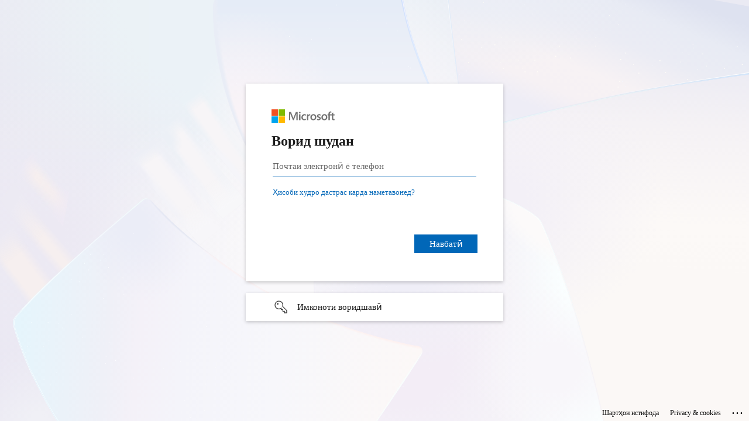

--- FILE ---
content_type: text/html; charset=utf-8
request_url: https://login.microsoftonline.com/common/oauth2/authorize?response_mode=form_post&response_type=id_token&scope=openid&mkt=tg-Cyrl-TJ&msafed=0&nonce=37b4b091-03fb-4f78-8248-963d347d2dd6.638053690090727098&state=https%3A%2F%2Fwww.onenote.com%2Fclassnotebook%3Fomkt%3Dtg-Cyrl-TJ%26s%3D4%26auth%3D2%26nf%3D1&client_id=2d4d3d8e-2be3-4bef-9f87-7875a61c29de&redirect_uri=https%3A%2F%2Fwww.onenote.com%2Fauth%2Fsignin&sso_reload=true
body_size: 15304
content:


<!-- Copyright (C) Microsoft Corporation. All rights reserved. -->
<!DOCTYPE html>
<html dir="ltr" class="" lang="tg">
<head>
    <title>Ба ҳисобатон ворид шавед</title>
    <meta http-equiv="Content-Type" content="text/html; charset=UTF-8">
    <meta http-equiv="X-UA-Compatible" content="IE=edge">
    <meta name="viewport" content="width=device-width, initial-scale=1.0, maximum-scale=2.0, user-scalable=yes">
    <meta http-equiv="Pragma" content="no-cache">
    <meta http-equiv="Expires" content="-1">
    <link rel="preconnect" href="https://aadcdn.msauth.net" crossorigin>
<meta http-equiv="x-dns-prefetch-control" content="on">
<link rel="dns-prefetch" href="//aadcdn.msauth.net">
<link rel="dns-prefetch" href="//aadcdn.msftauth.net">

    <meta name="PageID" content="ConvergedSignIn" />
    <meta name="SiteID" content="" />
    <meta name="ReqLC" content="1064" />
    <meta name="LocLC" content="tg-Cyrl-TJ" />


        <meta name="format-detection" content="telephone=no" />

    <noscript>
        <meta http-equiv="Refresh" content="0; URL=https://login.microsoftonline.com/jsdisabled" />
    </noscript>

    
    
<meta name="robots" content="none" />

<script type="text/javascript" nonce='lmZ7yhiqD2rjGU7JkpsWFA'>//<![CDATA[
$Config={"fShowPersistentCookiesWarning":false,"urlMsaSignUp":"https://login.live.com/oauth20_authorize.srf?scope=openid+profile+email+offline_access\u0026response_type=code\u0026client_id=51483342-085c-4d86-bf88-cf50c7252078\u0026response_mode=form_post\u0026redirect_uri=https%3a%2f%2flogin.microsoftonline.com%2fcommon%2ffederation%2foauth2msa\u0026state=[base64]\u0026estsfed=1\u0026uaid=f758577669d54f04a8702ecbaf9dc73a\u0026signup=1\u0026lw=1\u0026fl=easi2\u0026fci=2d4d3d8e-2be3-4bef-9f87-7875a61c29de\u0026mkt=tg-Cyrl-TJ","urlMsaLogout":"https://login.live.com/logout.srf?iframed_by=https%3a%2f%2flogin.microsoftonline.com","urlOtherIdpForget":"https://login.live.com/forgetme.srf?iframed_by=https%3a%2f%2flogin.microsoftonline.com","showCantAccessAccountLink":true,"arrExternalTrustedRealmFederatedIdps":[],"fEnableShowResendCode":true,"iShowResendCodeDelay":90000,"sSMSCtryPhoneData":"AU~Австралия~61!!!AT~Австрия~43!!!AL~Албания~355!!!DZ~Алҷазоир~213!!!AE~Аморатҳои Муттаҳидаи Араб~971!!!AI~Ангилия~1!!!AO~Ангола~244!!!AD~Андорра~376!!!AG~Антигуа ва Барбуда~1!!!SA~Арабистони Саудӣ~966!!!AR~Аргентина~54!!!AM~Арманистон~374!!!AW~Аруба~297!!!AF~Афғонистон~93!!!ZA~Африкаи Ҷанубӣ~27!!!BD~Бангладеш~880!!!BB~Барбадос~1!!!BH~Баҳрайн~973!!!BY~Беларус~375!!!BE~Белгия~32!!!BZ~Белиз~501!!!BJ~Бенин~229!!!BM~Бермуда~1!!!BO~Боливия~591!!!BQ~Бонайре~599!!!BA~Босния ва Ҳерсеговина~387!!!BW~Ботсвана~267!!!BR~Бразилия~55!!!BN~Бруней~673!!!BG~Булғория~359!!!BF~Буркина-Фасо~226!!!BI~Бурунди~257!!!BT~Бутон~975!!!VU~Вануату~678!!!VE~Венесуэла~58!!!VN~Ветнам~84!!!GA~Габон~241!!!HT~Гаити~509!!!GY~Гайана~592!!!GM~Гамбия~220!!!GH~Гана~233!!!GP~Гваделупа~590!!!GT~Гватемала~502!!!GF~Гвианаи Фаронса~594!!!GN~Гвинея~224!!!GW~Гвинея-Бисау~245!!!GQ~Гвинеяи Экваторӣ~240!!!DE~Германия~49!!!GG~Гернси~44!!!GI~Гибралтар~350!!!HN~Гондурас~504!!!GD~Гренада~1!!!GL~Гренландия~299!!!GU~Гуам~1!!!GE~Гурҷистон~995!!!DK~Дания~45!!!DM~Доминика~1!!!ZM~Замбия~260!!!NZ~Зеландияи Нав~64!!!ZW~Зимбабве~263!!!US~Иёлоти Муттаҳида~1!!!ID~Индонезия~62!!!IE~Ирландия~353!!!IQ~Ироқ~964!!!IS~Исландия~354!!!ES~Испания~34!!!IL~Исроил~972!!!IT~Италия~39!!!CV~Кабо-Верде~238!!!NC~Каледонияи Нав~687!!!KH~Камбоҷа~855!!!CM~Камерун~237!!!CA~Канада~1!!!KE~Кения~254!!!CY~Кипр~357!!!KI~Кирибати~686!!!CO~Колумбия~57!!!KM~Комор~269!!!CG~Конго~242!!!CD~Конго (ҶДК)~243!!!KR~Корея~82!!!KP~Кореяи Шимолӣ~850!!!CR~Коста-Рика~506!!!CI~Кот-д\u0027Ивуар~225!!!CU~Куба~53!!!CW~Кюрасао~599!!!KZ~Қазоқистон~7!!!IO~Қаламрави Британия дар уқёнуси Ҳинд~246!!!QA~Қатар~974!!!KG~Қирғизистон~996!!!KW~Қувайт~965!!!LA~Лаос~856!!!LV~Латвия~371!!!PL~Лаҳистон~48!!!LS~Лесото~266!!!LR~Либерия~231!!!LY~Либия~218!!!LT~Литва~370!!!LI~Лихтенштейн~423!!!LB~Лубнон~961!!!LU~Люксембург~352!!!MU~Маврикий~230!!!MR~Мавритания~222!!!MG~Мадагаскар~261!!!YT~Майотта~262!!!MO~Макао (МММ)~853!!!MK~Македонияи Шимолӣ~389!!!MW~Малави, ~265!!!MY~Малайзия~60!!!MV~Малдив~960!!!ML~Мали~223!!!MT~Малта~356!!!MA~Марокаш~212!!!MQ~Мартиника~596!!!HU~Маҷористон~36!!!PS~Маъмурияти Фаластин~970!!!MX~Мексика~52!!!EG~Миср~20!!!MZ~Мозамбик~258!!!MD~Молдова~373!!!MC~Монако~377!!!MS~Монтсеррат~1!!!MN~Муғулистон~976!!!MM~Мянма~95!!!NA~Намибия~264!!!NR~Науру~674!!!NP~Непал~977!!!NE~Нигер~227!!!NG~Нигерия~234!!!NL~Нидерландия~31!!!NI~Никарагуа~505!!!NU~Ниуэ~683!!!NO~Норвегия~47!!!AZ~Озарбойҷон~994!!!PW~Палау~680!!!PA~Панама~507!!!PG~Папуа Гвинеяи Нав~675!!!PY~Парагвай~595!!!PE~Перу~51!!!PK~Покистон~92!!!PF~Полинезияи Фаронса~689!!!PT~Португалия~351!!!PR~Пуэрто-Рико~1!!!RE~Реюнион~262!!!RU~Россия~7!!!RW~Руанда~250!!!RO~Руминия~40!!!WS~Самоа~685!!!AS~Самоаи Америка~1!!!ST~Сан Томе ва Принсипи~239!!!SM~Сан-Марино~378!!!SZ~Свазиленд~268!!!SC~Сейшел~248!!!BL~Сен-Бартелеми~590!!!SN~Сенегал~221!!!PM~Сен-Пер ва Микелон~508!!!SH~Сент Елена, Асунсон ва Тристан-да-Куня~290!!!VC~Сент-Винсент ва Гренадина~1!!!KN~Сент-Китс ва Невис~1!!!LC~Сент-Люсия~1!!!RS~Сербия~381!!!SL~Сиерра-Леоне~232!!!SG~Сингапур~65!!!SX~Синт-Маартен~1!!!SK~Словакия~421!!!SI~Словения~386!!!SO~Сомалӣ~252!!!SD~Судон~249!!!SS~Судони Ҷанубӣ~211!!!SR~Суринам~597!!!SY~Сурия~963!!!TH~Таиланд~66!!!TW~Тайван~886!!!TZ~Танзания~255!!!TL~Тимор-Лесте~670!!!TG~Того~228!!!TK~Токелау~690!!!TO~Тонга~676!!!TJ~Тоҷикистон~992!!!TT~Тринидад ва Тобаго~1!!!TA~Тритан-да-Куна~290!!!TV~Тувалу~688!!!TN~Тунис~216!!!TR~Туркия~90!!!TM~Туркманистон~993!!!UG~Уганда~256!!!UZ~Ӯзбекистон~998!!!UA~Украина~380!!!OM~Умон~968!!!WF~Уоллис ва Футуна~681!!!JO~Урдун~962!!!UY~Уругвай~598!!!PH~Филиппин~63!!!FI~Финляндия~358!!!FJ~Фиҷи~679!!!FR~Франсия~33!!!CN~Хитой~86!!!HR~Хорватия~385!!!IN~Ҳиндустон~91!!!HK~Ҳонконг (МММ)~852!!!TD~Чад~235!!!AC~Ҷазираи Болобароӣ~247!!!CX~Ҷазираи Крисмас~61!!!IM~Ҷазираи Мэн~44!!!NF~Ҷазираи Норфолк~672!!!MF~Ҷазираи Сент-Мартин~590!!!AX~Ҷазираҳои Аланд~358!!!BS~Ҷазираҳои Баҳам~1!!!VG~Ҷазираҳои Виргини Бритониё~1!!!VI~Ҷазираҳои Виргини ИМА~1!!!KY~Ҷазираҳои Кайман~1!!!CC~Ҷазираҳои Кокос (Килинг)~61!!!CK~Ҷазираҳои Кук~682!!!MP~Ҷазираҳои Марианаи Шимолӣ~1!!!MH~Ҷазираҳои Маршалл~692!!!SB~Ҷазираҳои Соломон~677!!!TC~Ҷазираҳои Теркс ва Кайкос~1!!!FO~Ҷазираҳои Фарер~298!!!FK~Ҷазираҳои Фолкленд~500!!!ME~Черногория~382!!!JE~Ҷерси~44!!!CZ~Чехия~420!!!DJ~Ҷибути~253!!!CL~Чили~56!!!CF~Ҷумҳурии Африқои Марказӣ~236!!!DO~Ҷумҳурии Доминикан~1!!!VA~Шаҳри Вотикон~39!!!CH~Швейтсария~41!!!SE~Шветсия~46!!!GB~Шоҳигарии Муттаҳида~44!!!SJ~Шпитсберген~47!!!LK~Шри-Ланка~94!!!FM~Штатҳои Федеративии Микронезия~691!!!EC~Эквадор~593!!!SV~Эл-Салвадор~503!!!ER~Эритрея~291!!!IR~Эрон~98!!!EE~Эстония~372!!!ET~Эфиопия~251!!!GR~Юнон~30!!!JM~Ямайка~1!!!YE~Яман~967!!!JP~Япония~81","fUseInlinePhoneNumber":true,"fDetectBrowserCapabilities":true,"fUseMinHeight":true,"fShouldSupportTargetCredentialForRecovery":true,"fAvoidNewOtcGenerationWhenAlreadySent":true,"fUseCertificateInterstitialView":true,"fIsPasskeySupportEnabled":true,"arrPromotedFedCredTypes":[],"fShowUserAlreadyExistErrorHandling":true,"fBlockOnAppleEmailClaimError":true,"fIsVerifiableCredentialsSupportEnabled":true,"iVerifiableCredentialPresentationPollingIntervalSeconds":0.5,"iVerifiableCredentialPresentationPollingTimeoutSeconds":300,"fIsQrPinEnabled":true,"fPasskeyAssertionRedirect":true,"fFixUrlExternalIdpFederation":true,"fEnableBackButtonBugFix":true,"fEnableTotalLossRecovery":true,"fUpdatePromotedCredTypesOrder":true,"fUseNewPromotedCredsComponent":true,"urlSessionState":"https://login.microsoftonline.com/common/DeviceCodeStatus","urlResetPassword":"https://passwordreset.microsoftonline.com/?ru=https%3a%2f%2flogin.microsoftonline.com%2fcommon%2freprocess%3fctx%[base64]\u0026mkt=tg-Cyrl-TJ\u0026hosted=0\u0026device_platform=macOS","urlMsaResetPassword":"https://account.live.com/password/reset?wreply=https%3a%2f%2flogin.microsoftonline.com%2fcommon%2freprocess%3fctx%[base64]\u0026mkt=tg-Cyrl-TJ","fFixUrlResetPassword":true,"urlSignUp":"https://login.live.com/oauth20_authorize.srf?scope=openid+profile+email+offline_access\u0026response_type=code\u0026client_id=51483342-085c-4d86-bf88-cf50c7252078\u0026response_mode=form_post\u0026redirect_uri=https%3a%2f%2flogin.microsoftonline.com%2fcommon%2ffederation%2foauth2msa\u0026state=[base64]\u0026estsfed=1\u0026uaid=f758577669d54f04a8702ecbaf9dc73a\u0026signup=1\u0026lw=1\u0026fl=easi2\u0026fci=2d4d3d8e-2be3-4bef-9f87-7875a61c29de\u0026mkt=tg-Cyrl-TJ","urlGetCredentialType":"https://login.microsoftonline.com/common/GetCredentialType?mkt=tg-Cyrl-TJ","urlGetRecoveryCredentialType":"https://login.microsoftonline.com/common/getrecoverycredentialtype?mkt=tg-Cyrl-TJ","urlGetOneTimeCode":"https://login.microsoftonline.com/common/GetOneTimeCode","urlLogout":"https://login.microsoftonline.com/common/uxlogout","urlForget":"https://login.microsoftonline.com/forgetuser","urlDisambigRename":"https://go.microsoft.com/fwlink/p/?LinkID=733247","urlDeviceFingerprinting":"","urlPIAEndAuth":"https://login.microsoftonline.com/common/PIA/EndAuth","urlStartTlr":"https://login.microsoftonline.com/common/tlr/start","fKMSIEnabled":false,"iLoginMode":1,"fAllowPhoneSignIn":true,"fAllowPhoneInput":true,"iMaxPollErrors":5,"iPollingTimeout":300,"srsSuccess":true,"fShowSwitchUser":true,"arrValErrs":["50058"],"sErrorCode":"50058","sWAMExtension":"ppnbnpeolgkicgegkbkbjmhlideopiji","sWAMChannel":"53ee284d-920a-4b59-9d30-a60315b26836","sErrTxt":"","sResetPasswordPrefillParam":"username","onPremPasswordValidationConfig":{"isUserRealmPrecheckEnabled":true},"fSwitchDisambig":true,"fUseConsumerEmailError":true,"oCancelPostParams":{"error":"access_denied","error_subcode":"cancel","state":"https://www.onenote.com/classnotebook?omkt=tg-Cyrl-TJ\u0026amp;s=4\u0026amp;auth=2\u0026amp;nf=1","canary":"5rw/Ctt3EHOMQxE+XM3penAKiFDR+ZoqQ3TOEUc0g4A=4:1:CANARY:a2QPZoI/t5pfhvgRGD/dAS9Mi3EJL24PJY2RCMvGk9k="},"iRemoteNgcPollingType":2,"fUseNewNoPasswordTypes":true,"urlAadSignup":"https://signup.microsoft.com/signup?sku=teams_commercial_trial\u0026origin=ests\u0026culture=tg-Cyrl-TJ","urlOidcDiscoveryEndpointFormat":"https://login.microsoftonline.com/{0}/.well-known/openid-configuration","urlTenantedEndpointFormat":"https://login.microsoftonline.com/{0}/oauth2/authorize?response_mode=form_post\u0026response_type=id_token\u0026scope=openid\u0026mkt=tg-Cyrl-TJ\u0026msafed=0\u0026nonce=37b4b091-03fb-4f78-8248-963d347d2dd6.638053690090727098\u0026state=https%3a%2f%2fwww.onenote.com%2fclassnotebook%3fomkt%3dtg-Cyrl-TJ%26s%3d4%26auth%3d2%26nf%3d1\u0026client_id=2d4d3d8e-2be3-4bef-9f87-7875a61c29de\u0026redirect_uri=https%3a%2f%2fwww.onenote.com%2fauth%2fsignin\u0026sso_reload=true\u0026allowbacktocommon=True","sCloudInstanceName":"microsoftonline.com","fShowSignInOptionsAsButton":true,"fUseNewPhoneSignInError":true,"fIsUpdatedAutocompleteEnabled":true,"fActivateFocusOnApprovalNumberRemoteNGC":true,"fIsPasskey":true,"fEnableDFPIntegration":true,"fEnableCenterFocusedApprovalNumber":true,"fShowPassKeyErrorUCP":true,"fFixPhoneDisambigSignupRedirect":true,"fEnableQrCodeA11YFixes":true,"fEnablePasskeyAwpError":true,"fEnableAuthenticatorTimeoutFix":true,"fEnablePasskeyAutofillUI":true,"sCrossDomainCanary":"[base64]","arrExcludedDisplayNames":["unknown"],"fFixShowRevealPassword":true,"fRemoveTLRFragment":true,"iMaxStackForKnockoutAsyncComponents":10000,"fShowButtons":true,"urlCdn":"https://aadcdn.msauth.net/shared/1.0/","urlDefaultFavicon":"https://aadcdn.msauth.net/shared/1.0/content/images/favicon_a_eupayfgghqiai7k9sol6lg2.ico","urlFooterTOU":"https://www.microsoft.com/tg-Cyrl-TJ/servicesagreement/","urlFooterPrivacy":"https://privacy.microsoft.com/tg-Cyrl-TJ/privacystatement","urlPost":"https://login.microsoftonline.com/common/login","urlPostAad":"https://login.microsoftonline.com/common/login","urlPostMsa":"https://login.live.com/ppsecure/partnerpost.srf?scope=openid+profile+email+offline_access\u0026response_type=code\u0026client_id=51483342-085c-4d86-bf88-cf50c7252078\u0026response_mode=form_post\u0026redirect_uri=https%3a%2f%2flogin.microsoftonline.com%2fcommon%2ffederation%2foauth2msa\u0026state=[base64]\u0026flow=fido\u0026estsfed=1\u0026uaid=f758577669d54f04a8702ecbaf9dc73a\u0026fci=2d4d3d8e-2be3-4bef-9f87-7875a61c29de\u0026mkt=tg-Cyrl-TJ","urlRefresh":"https://login.microsoftonline.com/common/reprocess?ctx=[base64]","urlCancel":"https://www.onenote.com/auth/signin","urlResume":"https://login.microsoftonline.com/common/resume?ctx=[base64]","iPawnIcon":0,"iPollingInterval":1,"sPOST_Username":"","fEnableNumberMatching":true,"sFT":"[base64]","sFTName":"flowToken","sSessionIdentifierName":"code","sCtx":"[base64]","iProductIcon":-1,"fEnableOneDSClientTelemetry":true,"staticTenantBranding":null,"oAppCobranding":{},"iBackgroundImage":4,"arrSessions":[],"fApplicationInsightsEnabled":false,"iApplicationInsightsEnabledPercentage":0,"urlSetDebugMode":"https://login.microsoftonline.com/common/debugmode","fEnableCssAnimation":true,"fDisableAnimationIfAnimationEndUnsupported":true,"fAllowGrayOutLightBox":true,"fUseMsaSessionState":true,"fIsRemoteNGCSupported":true,"desktopSsoConfig":{"isEdgeAnaheimAllowed":true,"iwaEndpointUrlFormat":"https://autologon.microsoftazuread-sso.com/{0}/winauth/sso?client-request-id=f7585776-69d5-4f04-a870-2ecbaf9dc73a","iwaSsoProbeUrlFormat":"https://autologon.microsoftazuread-sso.com/{0}/winauth/ssoprobe?client-request-id=f7585776-69d5-4f04-a870-2ecbaf9dc73a","iwaIFrameUrlFormat":"https://autologon.microsoftazuread-sso.com/{0}/winauth/iframe?client-request-id=f7585776-69d5-4f04-a870-2ecbaf9dc73a\u0026isAdalRequest=False","iwaRequestTimeoutInMs":10000,"startDesktopSsoOnPageLoad":false,"progressAnimationTimeout":10000,"isEdgeAllowed":false,"minDssoEdgeVersion":"17","isSafariAllowed":true,"redirectUri":"https://www.onenote.com/auth/signin","redirectDssoErrorPostParams":{"error":"interaction_required","error_description":"Seamless single sign on failed for the user. This can happen if the user is unable to access on premises AD or intranet zone is not configured correctly Trace ID: 3c190c26-639d-4cf9-8fd1-14d4f24a7500 Correlation ID: f7585776-69d5-4f04-a870-2ecbaf9dc73a Timestamp: 2026-01-20 12:06:53Z","state":"https://www.onenote.com/classnotebook?omkt=tg-Cyrl-TJ\u0026amp;s=4\u0026amp;auth=2\u0026amp;nf=1","canary":"5rw/Ctt3EHOMQxE+XM3penAKiFDR+ZoqQ3TOEUc0g4A=4:1:CANARY:a2QPZoI/t5pfhvgRGD/dAS9Mi3EJL24PJY2RCMvGk9k="},"isIEAllowedForSsoProbe":true,"edgeRedirectUri":"https://autologon.microsoftazuread-sso.com/common/winauth/sso/edgeredirect?client-request-id=f7585776-69d5-4f04-a870-2ecbaf9dc73a\u0026origin=login.microsoftonline.com\u0026is_redirected=1","isFlowTokenPassedInEdge":true},"urlLogin":"https://login.microsoftonline.com/common/reprocess?ctx=[base64]","urlDssoStatus":"https://login.microsoftonline.com/common/instrumentation/dssostatus","iSessionPullType":2,"fUseSameSite":true,"iAllowedIdentities":1,"isGlobalTenant":true,"uiflavor":1001,"urlFidoHelp":"https://go.microsoft.com/fwlink/?linkid=2013738","fShouldPlatformKeyBeSuppressed":true,"urlFidoLogin":"https://login.microsoft.com/common/fido/get?uiflavor=Web","fIsFidoSupported":true,"fLoadStringCustomizationPromises":true,"fUseAlternateTextForSwitchToCredPickerLink":true,"fOfflineAccountVisible":false,"fEnableUserStateFix":true,"fAccessPassSupported":true,"fShowAccessPassPeek":true,"fUpdateSessionPollingLogic":true,"fEnableShowPickerCredObservable":true,"fFetchSessionsSkipDsso":true,"fIsCiamUserFlowUxNewLogicEnabled":true,"fUseNonMicrosoftDefaultBrandingForCiam":true,"sCompanyDisplayName":"Microsoft Services","fRemoveCustomCss":true,"fFixUICrashForApiRequestHandler":true,"fShowUpdatedKoreanPrivacyFooter":true,"fUsePostCssHotfix":true,"fFixUserFlowBranding":true,"fIsQrCodePinSupported":true,"fEnablePasskeyNullFix":true,"fEnableRefreshCookiesFix":true,"fEnableWebNativeBridgeInterstitialUx":true,"fEnableWindowParentingFix":true,"fEnableNativeBridgeErrors":true,"urlAcmaServerPath":"https://login.microsoftonline.com","sTenantId":"common","sMkt":"tg-Cyrl-TJ","fIsDesktop":true,"fUpdateConfigInit":true,"fLogDisallowedCssProperties":true,"fDisallowExternalFonts":true,"sFidoChallenge":"O.eyJ0eXAiOiJKV1QiLCJhbGciOiJSUzI1NiIsIng1dCI6IlBjWDk4R1g0MjBUMVg2c0JEa3poUW1xZ3dNVSJ9.eyJhdWQiOiJ1cm46bWljcm9zb2Z0OmZpZG86Y2hhbGxlbmdlIiwiaXNzIjoiaHR0cHM6Ly9sb2dpbi5taWNyb3NvZnQuY29tIiwiaWF0IjoxNzY4OTEwODEzLCJuYmYiOjE3Njg5MTA4MTMsImV4cCI6MTc2ODkxMTExM30.[base64]","scid":1013,"hpgact":1800,"hpgid":1104,"pgid":"ConvergedSignIn","apiCanary":"[base64]","canary":"5rw/Ctt3EHOMQxE+XM3penAKiFDR+ZoqQ3TOEUc0g4A=4:1:CANARY:a2QPZoI/t5pfhvgRGD/dAS9Mi3EJL24PJY2RCMvGk9k=","sCanaryTokenName":"canary","fSkipRenderingNewCanaryToken":false,"fEnableNewCsrfProtection":true,"correlationId":"f7585776-69d5-4f04-a870-2ecbaf9dc73a","sessionId":"3c190c26-639d-4cf9-8fd1-14d4f24a7500","sRingId":"R4","locale":{"mkt":"tg-Cyrl-TJ","lcid":1064},"slMaxRetry":2,"slReportFailure":true,"strings":{"desktopsso":{"authenticatingmessage":"Кӯшиши воридшавӣ иҷро мешавад"}},"enums":{"ClientMetricsModes":{"None":0,"SubmitOnPost":1,"SubmitOnRedirect":2,"InstrumentPlt":4}},"urls":{"instr":{"pageload":"https://login.microsoftonline.com/common/instrumentation/reportpageload","dssostatus":"https://login.microsoftonline.com/common/instrumentation/dssostatus"}},"browser":{"ltr":1,"Chrome":1,"_Mac":1,"_M131":1,"_D0":1,"Full":1,"RE_WebKit":1,"b":{"name":"Chrome","major":131,"minor":0},"os":{"name":"OSX","version":"10.15.7"},"V":"131.0"},"watson":{"url":"/common/handlers/watson","bundle":"https://aadcdn.msauth.net/ests/2.1/content/cdnbundles/watson.min_q5ptmu8aniymd4ftuqdkda2.js","sbundle":"https://aadcdn.msauth.net/ests/2.1/content/cdnbundles/watsonsupportwithjquery.3.5.min_dc940oomzau4rsu8qesnvg2.js","fbundle":"https://aadcdn.msauth.net/ests/2.1/content/cdnbundles/frameworksupport.min_oadrnc13magb009k4d20lg2.js","resetErrorPeriod":5,"maxCorsErrors":-1,"maxInjectErrors":5,"maxErrors":10,"maxTotalErrors":3,"expSrcs":["https://login.microsoftonline.com","https://aadcdn.msauth.net/","https://aadcdn.msftauth.net/",".login.microsoftonline.com"],"envErrorRedirect":true,"envErrorUrl":"/common/handlers/enverror"},"loader":{"cdnRoots":["https://aadcdn.msauth.net/","https://aadcdn.msftauth.net/"],"logByThrowing":true,"tenantBrandingCdnRoots":["aadcdn.msauthimages.net","aadcdn.msftauthimages.net"]},"serverDetails":{"slc":"ProdSlices","dc":"SCUS","ri":"SN3XXXX","ver":{"v":[2,1,23173,3]},"rt":"2026-01-20T12:06:53","et":21},"clientEvents":{"enabled":true,"telemetryEnabled":true,"useOneDSEventApi":true,"flush":60000,"autoPost":true,"autoPostDelay":1000,"minEvents":1,"maxEvents":1,"pltDelay":500,"appInsightsConfig":{"instrumentationKey":"69adc3c768bd4dc08c19416121249fcc-66f1668a-797b-4249-95e3-6c6651768c28-7293","webAnalyticsConfiguration":{"autoCapture":{"jsError":true}}},"defaultEventName":"IDUX_ESTSClientTelemetryEvent_WebWatson","serviceID":3,"endpointUrl":""},"fApplyAsciiRegexOnInput":true,"country":"US","bsso":{"states":{"START":"start","INPROGRESS":"in-progress","END":"end","END_SSO":"end-sso","END_USERS":"end-users"},"nonce":"AwABEgEAAAADAOz_BQD0_0a1KbJNhIT_6jOSOMc73JsYuir892MrTDWoWuJAHpo0Er63uXBmn9XswnAO06ZyRLBK91pf3FnA911yDmaT2cwgAA","overallTimeoutMs":4000,"telemetry":{"type":"ChromeSsoTelemetry","nonce":"AwABDwEAAAADAOz_BQD0_zb4_zTouTaT3LzE_TYTyqGyBVpyeq2v8iNkDJll3K9A16xwDEaSLh5NrgTrt5V80PNdY7_yDw8SgTh20uPx00fDkqWKun2e9cSmfwFIzRPUIAA","reportStates":[]},"redirectEndStates":["end"],"cookieNames":{"aadSso":"AADSSO","winSso":"ESTSSSO","ssoTiles":"ESTSSSOTILES","ssoPulled":"SSOCOOKIEPULLED","userList":"ESTSUSERLIST"},"type":"chrome","reason":"Pull suppressed because it was already attempted and the current URL was reloaded."},"urlNoCookies":"https://login.microsoftonline.com/cookiesdisabled","fTrimChromeBssoUrl":true,"inlineMode":5,"fShowCopyDebugDetailsLink":true,"fTenantBrandingCdnAddEventHandlers":true,"fAddTryCatchForIFrameRedirects":true};
//]]></script> 
<script type="text/javascript" nonce='lmZ7yhiqD2rjGU7JkpsWFA'>//<![CDATA[
!function(){var e=window,r=e.$Debug=e.$Debug||{},t=e.$Config||{};if(!r.appendLog){var n=[],o=0;r.appendLog=function(e){var r=t.maxDebugLog||25,i=(new Date).toUTCString()+":"+e;n.push(o+":"+i),n.length>r&&n.shift(),o++},r.getLogs=function(){return n}}}(),function(){function e(e,r){function t(i){var a=e[i];if(i<n-1){return void(o.r[a]?t(i+1):o.when(a,function(){t(i+1)}))}r(a)}var n=e.length;t(0)}function r(e,r,i){function a(){var e=!!s.method,o=e?s.method:i[0],a=s.extraArgs||[],u=n.$WebWatson;try{
var c=t(i,!e);if(a&&a.length>0){for(var d=a.length,l=0;l<d;l++){c.push(a[l])}}o.apply(r,c)}catch(e){return void(u&&u.submitFromException&&u.submitFromException(e))}}var s=o.r&&o.r[e];return r=r||this,s&&(s.skipTimeout?a():n.setTimeout(a,0)),s}function t(e,r){return Array.prototype.slice.call(e,r?1:0)}var n=window;n.$Do||(n.$Do={"q":[],"r":[],"removeItems":[],"lock":0,"o":[]});var o=n.$Do;o.when=function(t,n){function i(e){r(e,a,s)||o.q.push({"id":e,"c":a,"a":s})}var a=0,s=[],u=1;"function"==typeof n||(a=n,
u=2);for(var c=u;c<arguments.length;c++){s.push(arguments[c])}t instanceof Array?e(t,i):i(t)},o.register=function(e,t,n){if(!o.r[e]){o.o.push(e);var i={};if(t&&(i.method=t),n&&(i.skipTimeout=n),arguments&&arguments.length>3){i.extraArgs=[];for(var a=3;a<arguments.length;a++){i.extraArgs.push(arguments[a])}}o.r[e]=i,o.lock++;try{for(var s=0;s<o.q.length;s++){var u=o.q[s];u.id==e&&r(e,u.c,u.a)&&o.removeItems.push(u)}}catch(e){throw e}finally{if(0===--o.lock){for(var c=0;c<o.removeItems.length;c++){
for(var d=o.removeItems[c],l=0;l<o.q.length;l++){if(o.q[l]===d){o.q.splice(l,1);break}}}o.removeItems=[]}}}},o.unregister=function(e){o.r[e]&&delete o.r[e]}}(),function(e,r){function t(){if(!a){if(!r.body){return void setTimeout(t)}a=!0,e.$Do.register("doc.ready",0,!0)}}function n(){if(!s){if(!r.body){return void setTimeout(n)}t(),s=!0,e.$Do.register("doc.load",0,!0),i()}}function o(e){(r.addEventListener||"load"===e.type||"complete"===r.readyState)&&t()}function i(){
r.addEventListener?(r.removeEventListener("DOMContentLoaded",o,!1),e.removeEventListener("load",n,!1)):r.attachEvent&&(r.detachEvent("onreadystatechange",o),e.detachEvent("onload",n))}var a=!1,s=!1;if("complete"===r.readyState){return void setTimeout(n)}!function(){r.addEventListener?(r.addEventListener("DOMContentLoaded",o,!1),e.addEventListener("load",n,!1)):r.attachEvent&&(r.attachEvent("onreadystatechange",o),e.attachEvent("onload",n))}()}(window,document),function(){function e(){
return f.$Config||f.ServerData||{}}function r(e,r){var t=f.$Debug;t&&t.appendLog&&(r&&(e+=" '"+(r.src||r.href||"")+"'",e+=", id:"+(r.id||""),e+=", async:"+(r.async||""),e+=", defer:"+(r.defer||"")),t.appendLog(e))}function t(){var e=f.$B;if(void 0===d){if(e){d=e.IE}else{var r=f.navigator.userAgent;d=-1!==r.indexOf("MSIE ")||-1!==r.indexOf("Trident/")}}return d}function n(){var e=f.$B;if(void 0===l){if(e){l=e.RE_Edge}else{var r=f.navigator.userAgent;l=-1!==r.indexOf("Edge")}}return l}function o(e){
var r=e.indexOf("?"),t=r>-1?r:e.length,n=e.lastIndexOf(".",t);return e.substring(n,n+v.length).toLowerCase()===v}function i(){var r=e();return(r.loader||{}).slReportFailure||r.slReportFailure||!1}function a(){return(e().loader||{}).redirectToErrorPageOnLoadFailure||!1}function s(){return(e().loader||{}).logByThrowing||!1}function u(e){if(!t()&&!n()){return!1}var r=e.src||e.href||"";if(!r){return!0}if(o(r)){var i,a,s;try{i=e.sheet,a=i&&i.cssRules,s=!1}catch(e){s=!0}if(i&&!a&&s){return!0}
if(i&&a&&0===a.length){return!0}}return!1}function c(){function t(e){g.getElementsByTagName("head")[0].appendChild(e)}function n(e,r,t,n){var u=null;return u=o(e)?i(e):"script"===n.toLowerCase()?a(e):s(e,n),r&&(u.id=r),"function"==typeof u.setAttribute&&(u.setAttribute("crossorigin","anonymous"),t&&"string"==typeof t&&u.setAttribute("integrity",t)),u}function i(e){var r=g.createElement("link");return r.rel="stylesheet",r.type="text/css",r.href=e,r}function a(e){
var r=g.createElement("script"),t=g.querySelector("script[nonce]");if(r.type="text/javascript",r.src=e,r.defer=!1,r.async=!1,t){var n=t.nonce||t.getAttribute("nonce");r.setAttribute("nonce",n)}return r}function s(e,r){var t=g.createElement(r);return t.src=e,t}function d(e,r){if(e&&e.length>0&&r){for(var t=0;t<e.length;t++){if(-1!==r.indexOf(e[t])){return!0}}}return!1}function l(r){if(e().fTenantBrandingCdnAddEventHandlers){var t=d(E,r)?E:b;if(!(t&&t.length>1)){return r}for(var n=0;n<t.length;n++){
if(-1!==r.indexOf(t[n])){var o=t[n+1<t.length?n+1:0],i=r.substring(t[n].length);return"https://"!==t[n].substring(0,"https://".length)&&(o="https://"+o,i=i.substring("https://".length)),o+i}}return r}if(!(b&&b.length>1)){return r}for(var a=0;a<b.length;a++){if(0===r.indexOf(b[a])){return b[a+1<b.length?a+1:0]+r.substring(b[a].length)}}return r}function f(e,t,n,o){if(r("[$Loader]: "+(L.failMessage||"Failed"),o),w[e].retry<y){return w[e].retry++,h(e,t,n),void c._ReportFailure(w[e].retry,w[e].srcPath)}n&&n()}
function v(e,t,n,o){if(u(o)){return f(e,t,n,o)}r("[$Loader]: "+(L.successMessage||"Loaded"),o),h(e+1,t,n);var i=w[e].onSuccess;"function"==typeof i&&i(w[e].srcPath)}function h(e,o,i){if(e<w.length){var a=w[e];if(!a||!a.srcPath){return void h(e+1,o,i)}a.retry>0&&(a.srcPath=l(a.srcPath),a.origId||(a.origId=a.id),a.id=a.origId+"_Retry_"+a.retry);var s=n(a.srcPath,a.id,a.integrity,a.tagName);s.onload=function(){v(e,o,i,s)},s.onerror=function(){f(e,o,i,s)},s.onreadystatechange=function(){
"loaded"===s.readyState?setTimeout(function(){v(e,o,i,s)},500):"complete"===s.readyState&&v(e,o,i,s)},t(s),r("[$Loader]: Loading '"+(a.srcPath||"")+"', id:"+(a.id||""))}else{o&&o()}}var p=e(),y=p.slMaxRetry||2,m=p.loader||{},b=m.cdnRoots||[],E=m.tenantBrandingCdnRoots||[],L=this,w=[];L.retryOnError=!0,L.successMessage="Loaded",L.failMessage="Error",L.Add=function(e,r,t,n,o,i){e&&w.push({"srcPath":e,"id":r,"retry":n||0,"integrity":t,"tagName":o||"script","onSuccess":i})},L.AddForReload=function(e,r){
var t=e.src||e.href||"";L.Add(t,"AddForReload",e.integrity,1,e.tagName,r)},L.AddIf=function(e,r,t){e&&L.Add(r,t)},L.Load=function(e,r){h(0,e,r)}}var d,l,f=window,g=f.document,v=".css";c.On=function(e,r,t){if(!e){throw"The target element must be provided and cannot be null."}r?c.OnError(e,t):c.OnSuccess(e,t)},c.OnSuccess=function(e,t){if(!e){throw"The target element must be provided and cannot be null."}if(u(e)){return c.OnError(e,t)}var n=e.src||e.href||"",o=i(),s=a();r("[$Loader]: Loaded",e);var d=new c
;d.failMessage="Reload Failed",d.successMessage="Reload Success",d.Load(null,function(){if(o){throw"Unexpected state. ResourceLoader.Load() failed despite initial load success. ['"+n+"']"}s&&(document.location.href="/error.aspx?err=504")})},c.OnError=function(e,t){var n=e.src||e.href||"",o=i(),s=a();if(!e){throw"The target element must be provided and cannot be null."}r("[$Loader]: Failed",e);var u=new c;u.failMessage="Reload Failed",u.successMessage="Reload Success",u.AddForReload(e,t),
u.Load(null,function(){if(o){throw"Failed to load external resource ['"+n+"']"}s&&(document.location.href="/error.aspx?err=504")}),c._ReportFailure(0,n)},c._ReportFailure=function(e,r){if(s()&&!t()){throw"[Retry "+e+"] Failed to load external resource ['"+r+"'], reloading from fallback CDN endpoint"}},f.$Loader=c}(),function(){function e(){if(!E){var e=new h.$Loader;e.AddIf(!h.jQuery,y.sbundle,"WebWatson_DemandSupport"),y.sbundle=null,delete y.sbundle,e.AddIf(!h.$Api,y.fbundle,"WebWatson_DemandFramework"),
y.fbundle=null,delete y.fbundle,e.Add(y.bundle,"WebWatson_DemandLoaded"),e.Load(r,t),E=!0}}function r(){if(h.$WebWatson){if(h.$WebWatson.isProxy){return void t()}m.when("$WebWatson.full",function(){for(;b.length>0;){var e=b.shift();e&&h.$WebWatson[e.cmdName].apply(h.$WebWatson,e.args)}})}}function t(){if(!h.$WebWatson||h.$WebWatson.isProxy){if(!L&&JSON){try{var e=new XMLHttpRequest;e.open("POST",y.url),e.setRequestHeader("Accept","application/json"),
e.setRequestHeader("Content-Type","application/json; charset=UTF-8"),e.setRequestHeader("canary",p.apiCanary),e.setRequestHeader("client-request-id",p.correlationId),e.setRequestHeader("hpgid",p.hpgid||0),e.setRequestHeader("hpgact",p.hpgact||0);for(var r=-1,t=0;t<b.length;t++){if("submit"===b[t].cmdName){r=t;break}}var o=b[r]?b[r].args||[]:[],i={"sr":y.sr,"ec":"Failed to load external resource [Core Watson files]","wec":55,"idx":1,"pn":p.pgid||"","sc":p.scid||0,"hpg":p.hpgid||0,
"msg":"Failed to load external resource [Core Watson files]","url":o[1]||"","ln":0,"ad":0,"an":!1,"cs":"","sd":p.serverDetails,"ls":null,"diag":v(y)};e.send(JSON.stringify(i))}catch(e){}L=!0}y.loadErrorUrl&&window.location.assign(y.loadErrorUrl)}n()}function n(){b=[],h.$WebWatson=null}function o(r){return function(){var t=arguments;b.push({"cmdName":r,"args":t}),e()}}function i(){var e=["foundException","resetException","submit"],r=this;r.isProxy=!0;for(var t=e.length,n=0;n<t;n++){var i=e[n];i&&(r[i]=o(i))}
}function a(e,r,t,n,o,i,a){var s=h.event;return i||(i=l(o||s,a?a+2:2)),h.$Debug&&h.$Debug.appendLog&&h.$Debug.appendLog("[WebWatson]:"+(e||"")+" in "+(r||"")+" @ "+(t||"??")),$.submit(e,r,t,n,o||s,i,a)}function s(e,r){return{"signature":e,"args":r,"toString":function(){return this.signature}}}function u(e){for(var r=[],t=e.split("\n"),n=0;n<t.length;n++){r.push(s(t[n],[]))}return r}function c(e){for(var r=[],t=e.split("\n"),n=0;n<t.length;n++){var o=s(t[n],[]);t[n+1]&&(o.signature+="@"+t[n+1],n++),r.push(o)
}return r}function d(e){if(!e){return null}try{if(e.stack){return u(e.stack)}if(e.error){if(e.error.stack){return u(e.error.stack)}}else if(window.opera&&e.message){return c(e.message)}}catch(e){}return null}function l(e,r){var t=[];try{for(var n=arguments.callee;r>0;){n=n?n.caller:n,r--}for(var o=0;n&&o<w;){var i="InvalidMethod()";try{i=n.toString()}catch(e){}var a=[],u=n.args||n.arguments;if(u){for(var c=0;c<u.length;c++){a[c]=u[c]}}t.push(s(i,a)),n=n.caller,o++}}catch(e){t.push(s(e.toString(),[]))}
var l=d(e);return l&&(t.push(s("--- Error Event Stack -----------------",[])),t=t.concat(l)),t}function f(e){if(e){try{var r=/function (.{1,})\(/,t=r.exec(e.constructor.toString());return t&&t.length>1?t[1]:""}catch(e){}}return""}function g(e){if(e){try{if("string"!=typeof e&&JSON&&JSON.stringify){var r=f(e),t=JSON.stringify(e);return t&&"{}"!==t||(e.error&&(e=e.error,r=f(e)),(t=JSON.stringify(e))&&"{}"!==t||(t=e.toString())),r+":"+t}}catch(e){}}return""+(e||"")}function v(e){var r=[];try{
if(jQuery?(r.push("jQuery v:"+jQuery().jquery),jQuery.easing?r.push("jQuery.easing:"+JSON.stringify(jQuery.easing)):r.push("jQuery.easing is not defined")):r.push("jQuery is not defined"),e&&e.expectedVersion&&r.push("Expected jQuery v:"+e.expectedVersion),m){var t,n="";for(t=0;t<m.o.length;t++){n+=m.o[t]+";"}for(r.push("$Do.o["+n+"]"),n="",t=0;t<m.q.length;t++){n+=m.q[t].id+";"}r.push("$Do.q["+n+"]")}if(h.$Debug&&h.$Debug.getLogs){var o=h.$Debug.getLogs();o&&o.length>0&&(r=r.concat(o))}if(b){
for(var i=0;i<b.length;i++){var a=b[i];if(a&&"submit"===a.cmdName){try{if(JSON&&JSON.stringify){var s=JSON.stringify(a);s&&r.push(s)}}catch(e){r.push(g(e))}}}}}catch(e){r.push(g(e))}return r}var h=window,p=h.$Config||{},y=p.watson,m=h.$Do;if(!h.$WebWatson&&y){var b=[],E=!1,L=!1,w=10,$=h.$WebWatson=new i;$.CB={},$._orgErrorHandler=h.onerror,h.onerror=a,$.errorHooked=!0,m.when("jQuery.version",function(e){y.expectedVersion=e}),m.register("$WebWatson")}}(),function(){function e(e,r){
for(var t=r.split("."),n=t.length,o=0;o<n&&null!==e&&void 0!==e;){e=e[t[o++]]}return e}function r(r){var t=null;return null===u&&(u=e(i,"Constants")),null!==u&&r&&(t=e(u,r)),null===t||void 0===t?"":t.toString()}function t(t){var n=null;return null===a&&(a=e(i,"$Config.strings")),null!==a&&t&&(n=e(a,t.toLowerCase())),null!==n&&void 0!==n||(n=r(t)),null===n||void 0===n?"":n.toString()}function n(e,r){var n=null;return e&&r&&r[e]&&(n=t("errors."+r[e])),n||(n=t("errors."+e)),n||(n=t("errors."+c)),n||(n=t(c)),n}
function o(t){var n=null;return null===s&&(s=e(i,"$Config.urls")),null!==s&&t&&(n=e(s,t.toLowerCase())),null!==n&&void 0!==n||(n=r(t)),null===n||void 0===n?"":n.toString()}var i=window,a=null,s=null,u=null,c="GENERIC_ERROR";i.GetString=t,i.GetErrorString=n,i.GetUrl=o}(),function(){var e=window,r=e.$Config||{};e.$B=r.browser||{}}(),function(){function e(e,r,t){e&&e.addEventListener?e.addEventListener(r,t):e&&e.attachEvent&&e.attachEvent("on"+r,t)}function r(r,t){e(document.getElementById(r),"click",t)}
function t(r,t){var n=document.getElementsByName(r);n&&n.length>0&&e(n[0],"click",t)}var n=window;n.AddListener=e,n.ClickEventListenerById=r,n.ClickEventListenerByName=t}();
//]]></script> 
<script type="text/javascript" nonce='lmZ7yhiqD2rjGU7JkpsWFA'>//<![CDATA[
!function(t,e){!function(){var n=e.getElementsByTagName("head")[0];n&&n.addEventListener&&(n.addEventListener("error",function(e){null!==e.target&&"cdn"===e.target.getAttribute("data-loader")&&t.$Loader.OnError(e.target)},!0),n.addEventListener("load",function(e){null!==e.target&&"cdn"===e.target.getAttribute("data-loader")&&t.$Loader.OnSuccess(e.target)},!0))}()}(window,document);
//]]></script>

    
        <link rel="prefetch" href="https://login.live.com/Me.htm?v=3" />
                <link rel="shortcut icon" href="https://aadcdn.msauth.net/shared/1.0/content/images/favicon_a_eupayfgghqiai7k9sol6lg2.ico" />

    <script type="text/javascript" nonce='lmZ7yhiqD2rjGU7JkpsWFA'>
        ServerData = $Config;
    </script>


    
    <link data-loader="cdn" crossorigin="anonymous" href="https://aadcdn.msauth.net/ests/2.1/content/cdnbundles/converged.v2.login.min_kptqschdvwnh6yq41ngsjw2.css" rel="stylesheet" />


    <script data-loader="cdn" crossorigin="anonymous" src="https://aadcdn.msauth.net/shared/1.0/content/js/ConvergedLogin_PCore_XQ1tJBpoWFcL5smH9OaMyA2.js" integrity='sha384-kq/nTOW+o66pYRgqEKsX4PB8SzqPkM9e5SJxERJpvoDSAAOR4b/jHdfTEy4Tlop9' nonce='lmZ7yhiqD2rjGU7JkpsWFA'></script>

    <script data-loader="cdn" crossorigin="anonymous" src="https://aadcdn.msauth.net/ests/2.1/content/cdnbundles/ux.converged.login.strings-tg.min_9cth1jmift9udj_qdjvysq2.js" nonce='lmZ7yhiqD2rjGU7JkpsWFA'></script>



</head>

<body data-bind="defineGlobals: ServerData, bodyCssClass" class="cb" style="display: none">
    <script type="text/javascript" nonce='lmZ7yhiqD2rjGU7JkpsWFA'>//<![CDATA[
!function(){var e=window,s=e.document,i=e.$Config||{};if(e.self===e.top){s&&s.body&&(s.body.style.display="block")}else if(!i.allowFrame){var o,t,r,f,n,d;if(i.fAddTryCatchForIFrameRedirects){try{o=e.self.location.href,t=o.indexOf("#"),r=-1!==t,f=o.indexOf("?"),n=r?t:o.length,d=-1===f||r&&f>t?"?":"&",o=o.substr(0,n)+d+"iframe-request-id="+i.sessionId+o.substr(n),e.top.location=o}catch(e){}}else{o=e.self.location.href,t=o.indexOf("#"),r=-1!==t,f=o.indexOf("?"),n=r?t:o.length,d=-1===f||r&&f>t?"?":"&",
o=o.substr(0,n)+d+"iframe-request-id="+i.sessionId+o.substr(n),e.top.location=o}}}();
//]]></script>
    
</body>
</html>

--- FILE ---
content_type: application/x-javascript
request_url: https://aadcdn.msauth.net/ests/2.1/content/cdnbundles/ux.converged.login.strings-tg.min_9cth1jmift9udj_qdjvysq2.js
body_size: 20002
content:
!function(e){function i(n){if(o[n])return o[n].exports;var r=o[n]={exports:{},id:n,loaded:!1};return e[n].call(r.exports,r,r.exports,i),r.loaded=!0,r.exports}var o={};return i.m=e,i.c=o,i.p="",i(0)}([function(e,i,o){o(1);var n=o(2),r=o(4),t=o(5),_=t.StringsVariantId,a=t.AllowedIdentitiesType;n.registerSource("str",function(e,i){if(e.WF_STR_SignupLink_AriaLabel_Text="Ҳисоби Microsoft эҷод кардан",e.WF_STR_SignupLink_AriaLabel_Generic_Text="Create a new account",e.WF_STR_General_Bleu_Brand="Bleu",e.WF_STR_General_Delos_Brand="Delos",e.WF_STR_Login_Delos_Subtitle="EstsStrings_Login_Delos_Subtitle",e.WF_STR_Login_Bleu_Subtitle="EstsStrings_Login_Bleu_Subtitle",e.CT_STR_CookieBanner_Link_AriaLabel="Маълумоти бештар дар бораи Сиёсати кукиҳои Microsoft",e.WF_STR_HeaderDefault_Title=i.iLoginStringsVariantId===_.CombinedSigninSignupV2WelcomeTitle?"Хуш омадед":"Ворид шудан",e.STR_Footer_IcpLicense_Text="沪ICP备13015306号-10",i.oAppCobranding&&i.oAppCobranding.friendlyAppName){var o=i.fBreakBrandingSigninString?"барои идома додан ба {0}":"Идома ба {0}";i.fEnableDelosBrandingForEntra&&(o="to continue to {0} operated by Delos Cloud"),i.fEnableBleuBrandingForEntra&&(o="to continue to Bleu | {0}"),e.WF_STR_App_Title=r.format(o,i.oAppCobranding.friendlyAppName)}switch(i.oAppCobranding&&i.oAppCobranding.signinDescription&&(e.WF_STR_Default_Desc=i.oAppCobranding.signinDescription),i.oAppCobranding&&i.oAppCobranding.signinTitle&&(e.WF_STR_HeaderDefault_Title=i.oAppCobranding.signinTitle),i.iLoginStringsVariantId){case _.RemoteConnectLogin:i.fUseRemoteConnectDescriptionStrings?(e.WF_STR_Default_Desc="You will be signed in to a remote device or service, allowing you to access any apps used by your organization. Proceed only if you own the device or trust the service you're signing in to.",i.sRemoteClientIp?e.WF_STR_Default_Desc='You will be signed in to a remote device or service with IP address: <span id="ipAddress">{0}</span>, allowing you to access any apps used by your organization. Proceed only if you own the device or trust the service you\'re signing in to.':i.sRemoteAppLocation&&(e.WF_STR_Default_Desc='You will be signed in to a remote device or service in <span id="location">{0}</span>, allowing you to access any apps used by your organization. Proceed only if you own the device or trust the service you\'re signing in to.')):(e.WF_STR_Default_Desc='Шумо ба <span id="appName">{0}</span> дар дастгоҳ ё хизматрасонии дурдаст ворид карда мешавед. Агар шумо барои ворид шудан ба дастгоҳ ё хизматрасонии дурдаст кӯшиш накарда истода бошед, пас "Бозгашт"-ро интихоб кунед.',i.sRemoteClientIp?e.WF_STR_Default_Desc='Шумо ба <span id="appName">{0}</span> дар дастгоҳ ё хизматрасонии дурдаст бо суроғаи IP-и зерин ворид карда мешавед: <span id="ipAddress">{1}</span>. Агар ин дастгоҳ ё хизматрасонии дурдасте набошад, ки шумо барои ворид шудан ба он кӯшиш карда истода бошед, пас "Бозгашт"-ро интихоб кунед.':i.sRemoteAppLocation&&(e.WF_STR_Default_Desc='You\'re signing in to <span id="appName">{0}</span> on another device located in <span id="location">{1}</span>. If it\'s not you, close this page.'));break;case _.CombinedSigninSignupV2:e.WF_STR_Default_Desc="Мо тафтиш карда мебинем, ки шумо аллакай ҳисоби Microsoft доред ё не.";break;case _.CombinedSigninSignupV2WelcomeTitle:e.WF_STR_Default_Desc="Биёед бинем, ки оё шумо аллакай бо мо ҳисоб доред."}switch(e.WF_STR_GenericError_Title="Хатогие ба миён омад ва мо шуморо ҳозир ворид карда наметавонем. Кӯшишро дертар такрор кунед.",i.iAllowedIdentities){case a.Both:e.CT_PWD_STR_Email_Example="Почтаи электронӣ, телефон ё Skype";break;default:i.fAllowPhoneSignIn?e.CT_PWD_STR_Email_Example=i.fAllowUserNameSignIn?"Email address, username or phone":"Почтаи электронӣ ё телефон":e.CT_PWD_STR_Email_Example=i.fAllowUserNameSignIn?"Email address or username":"someone@example.com "}switch(e.CT_PWD_STR_Username_AriaLabel=i.iAllowedIdentities===a.Both?"Почтаи электронӣ, телефон ё Skype-ро ворид кунед.":i.fAllowPhoneSignIn?"Почтаи электронӣ ё рақами худро ворид кунед":"Суроғаи почтаи электронии худро дохил кунед",e.CT_PWD_STR_PwdTB_Label="Парол",e.CT_PWD_STR_PwdTB_AriaLabel="Пароли {0}-ро дохил кунед",e.CT_WPIL_STR_Android_UseDifferentAddress="Ҳисоби дигар истифода бурдан",e.CT_PWD_STR_ForgotPwdLink_Text="Пароламро фаромӯш кардам",e.CT_PWD_STR_KeepMeSignedInCB_Text="Маро воридшуда нигоҳ доред",e.CT_PWD_STR_SignIn_Button="Ворид шудан",e.CT_PWD_STR_SignIn_Button_Next="Навбатӣ",e.CT_PWD_STR_SwitchToOTC_Link="Бо рамзи яккарата ворид шудан",e.CT_PWD_STR_SwitchToRemoteNGC_Link="Барномаи истифода баред",e.CT_PWD_STR_RemoteLoginLink="Ворид шудан аз дастгоҳи дигар",e.CT_PWD_STR_SignUp_MenuLink="Эҷод кардани ҳисоб",e.CT_PWD_STR_Error_InvalidEmailUsername="Ворид кардани суроғаи почтаи электронии боэътибор.",i.iAllowedIdentities){case a.Both:e.CT_PWD_STR_Error_InvalidUsername="Суроғаи почтаи электронӣ, рақами телефон ё номи дурусти Skype-ро ворид кунед.";break;default:i.fAllowPhoneSignIn?e.CT_PWD_STR_Error_InvalidUsername=i.fAllowUserNameSignIn?"Enter a valid email address, username or phone number.":"Ворид кардани суроғаи почтаи электронӣ ё рақами телефони боэътибор.":e.CT_PWD_STR_Error_InvalidUsername=i.fAllowUserNameSignIn?"Enter a valid email address or username.":"Ворид кардани суроғаи почтаи электронии боэътибор."}e.CT_PWD_STR_Error_InvalidPassword="Парол нодуруст аст.",e.CT_PWD_STR_Error_GetCredentialTypeError="Ҳангоми ба ҳисобатон ворид шудан хатогие ба миён омад. Барои кӯшишро такрор кардан, Навбатӣ-ро зарба занед.",e.CT_PWD_STR_Error_GetOneTimeCodeError='Ҳангоми эҷод кардани рамз барои истифодаи шумо мушкилие пайдо шуд. Лутфан, барои такроран кӯшиш намудан "Навбатӣ"-ро зер кунед.',e.CT_PWD_STR_Error_FlowTokenExpired="Мутаассифона, муҳлати ҷаласаи шумо гузашт. Аз нав ворид шавед.",e.CT_PWD_STR_Error_SelectedAccountInvalid='Мо шуморо ба ин барнома бо ҳисоби корбаратон ворид карда натавонистем. Ҳисоби шумо метавонад бо ин барнома кор накунад ё айни ҳол шояд мо шуморо ба таври худкор ворид карда натавонем. Кӯшиш кунед, ки "Истифода бурдани дигар ҳисоб"-ро интихоб намоед ва сипас такроран ворид шавед.',e.CT_PWD_STR_Error_IdpLoopDetected="Ворид шудан ғайриимкон аст, зеро маълумоти корбар аз провайдери шахсият ба таври кофӣ нав нест. Лутфан, хориҷ шавед ва бо провайдери шахсияти худ дубора ворид шавед.",e.CT_PWD_STR_Error_UserDisabled="Ҳисоби шумо баста шудааст. Барои онро озод кардан ба корманди дастгирии худ муроҷиат карда, кӯшишро такрор кунед.",e.CT_PWD_STR_Error_BlockedClientId="Ин барнома манъ карда шудааст. Соҳиби ин барнома бояд бо Microsoft дар тамос шавад.",e.CT_PWD_STR_Error_BlockedAdalVersion="Барои он, ки корбар ворид шуда тавонад, барнома бояд навсозӣ карда шавад.",e.CT_PWD_STR_Error_MissingCustomSigningKey="Ин барнома бояд бо калиди имзогузории махсуси барнома танзим карда шавад. Барнома бо чунин калид танзим карда нашудааст ё муҳлати калид анҷом ёфтааст ё он ҳоло беэътибор аст. Ба маъмури барнома муроҷиат кунед.",e.CT_PWD_STR_Error_IdsLocked="Ҳисоби шумо барои пешгирии истифодаи беиҷозат мувақаттан баста шудааст. Кӯшишро дертар такрор кунед, ва агар мушкилӣ бартараф нагардад, ба маъмури худ муроҷиат кунед.",e.CT_PWD_STR_Error_LastPasswordUsed="Чунин менамояд, ки шумо пароли куҳнаи худро дохил кардед. Пароли навро дохил кунед.",e.CT_PWD_STR_Error_MissingPassword="Пароли худро дохил кунед.",e.CT_PWD_STR_Error_InvalidPhoneNumber="Он рақами телефон дуруст наменамояд. Лутфан, рамзи кишвар ва рақами телефонро тафтиш намоед.",e.CT_PWD_STR_Error_InvalidPhoneFormatting="Рақами телефонеро, ки шумо ворид кардед, эътибор надорад. Рақами телефони шумо метавонад рақамҳо, фосилаҳо ва ин аломатҳои махсусро дар бар гирад: ( ) [ ] . - # * /",e.CT_PWD_STR_PersistentCookies_Warning="Ҳисоби шумо дар ин дастгоҳ дар хотир дошта мешавад.",e.CT_PWD_STR_EnterPassword_Title="Паролро дохил кунед",e.CT_PWD_STR_RemoteConnect_PasswordPage_Desc='Шумо ба {0} ворид карда мешавед. Агар ин барномае набошад, ки шумо онро дар дастгоҳи худ кӯшиш карда истода будед, ки истифода баред, пас "Бозгашт"-ро зер кунед.',e.CT_PWD_STR_PhoneUser_SigninWithDifferentUsername="Sign in with a different username instead",e.CT_STR_CountryCodeError="We need your help to look up an account with this username.",e.CT_PWD_STR_Error_InvalidPhoneNumber="This phone number does not exist as a username. Please check if your number is correct.",i.iAllowedIdentities===a.Both?i.fCBShowSignUp&&i.urlSignUp?(e.CT_PWD_STR_Error_UsernameNotExist='Бо он номи корбар ҳисоберо ёфта натавонистем. Номи корбари дигареро ворид кунед ё <a id="idA_PWD_SignUp" href="#">ҳисоби нави Microsoft-ро гиред</a>.',e.CT_PWD_STR_CreateNewAccount="Create a new account"):i.fCBShowSignUp?e.CT_PWD_STR_Error_UsernameNotExist='This account does not exist in this organization. Enter a different account or <a id="aadSelfSignup" href="#">create a new one</a>.':e.CT_PWD_STR_Error_UsernameNotExist="Мо ягон ҳисоберо бо чунин номи корбар наёфтем.":i.fCBShowSignUp?e.CT_PWD_STR_Error_UsernameNotExist='This account does not exist in this organization. Enter a different account or <a id="aadSelfSignup" href="#">create a new one</a>.':e.CT_PWD_STR_Error_UsernameNotExist="{0} дар системаи мо нест. Мутмаин шавед, ки онро дуруст ворид кардед.",i.fCBShowSignUp?e.CT_PWD_STR_Error_UsernameNotExist_ConsumerEmail='This account does not exist in this organization. Enter a different account or <a id="aadSelfSignup" href="#">create a new one</a>.':e.CT_PWD_STR_Error_UsernameNotExist_ConsumerEmail="Шумо ба инҷо бо ҳисоби шахсӣ ворид шуда наметавонед. Ба ҷои он ҳисоби корӣ ё мактабии худро истифода баред.",e.CT_WSI_WebSignIn_RestrictedToTapError="To sign in, you'll need a new Temporary Access Pass. Contact your admin to get one.",e.CT_WSI_WebSignIn_RestrictedToTapHeader="Хатогие ба миён омад",e.CT_PWD_STR_Error_UsernameNotExist_VerifiedDomain="Ин номи корбар метавонад нодуруст бошад. Мутмаин шавед, ки онро дуруст ворид кардед. Дар акси ҳол, ба маъмури худ муроҷиат кунед.",e.CT_PWD_STR_Error_UsernameNotExist_VerifiedDomain_SignupAllowed='Ин номи корбар метавонад нодуруст бошад. Яктои дигарро ворид кунед ё <a id="aadSignup" href="#">ягонтои наверо эҷод намоед</a>.',e.CT_PWD_STR_Error_UsernameNotExist_VerifiedDomain_MsaFailed='Ин номи корбар метаврнад нодуруст бошад. Мутмаин шавед, ки онро дуруст ворид кардед. Дар акси ҳол, ба маъмури худ муроҷиат кунед. Агар ин ҳисоби шахсӣ бошад, пас <a id="otherIdpLogin" href="#">дар ин ҷо ворид шавед</a>.',e.CT_PWD_STR_Error_UsernameNotExist_VerifiedDomain_MsaFailed_SignupAllowed='Ин номи корбар метавонад нодуруст бошад. Яктои дигарро ворид кунед ё <a id="aadSignup" href="#">ягонтои наверо эҷод намоед</a>. Агар ин ҳисоби шахсӣ бошад, <a id="otherIdpLogin" href="#">дар ин ҷо ворид шавед</a>.',e.CT_PWD_STR_Error_UsernameNotExist_Guest_SignupAllowed_MsaFailed='This account does not exist in this organization. Enter a different account or <a id="aadSelfSignup" href="#">create a new one</a>. If this is a personal account, <a id="otherIdpLogin" href="#">sign in here</a>.',e.CT_PWD_STR_Error_UnknownDomain_MsaFailed='{0} дар системаи мо нест. Мутмаин шавед, ки онро дуруст ворид кардед. Агар ин ҳисоби шахсӣ бошад, пас <a id="otherIdpLogin" href="#">дар инҷо ворид шавед</a>.',e.CT_PWD_STR_Error_UsernameNotExists_EmailOtpAllowed='We couldn\'t find an account with that username. Try another, or if you were invited to join an organization, <a id="sendOtcLink" href="#">sign in with a one-time code sent to your email</a>.',e.CT_PWD_STR_Error_UsernameNotExists_EmailOtpAllowed_MsaFailed='We couldn\'t find an account with that username. Try another, or if you were invited to join an organization, <a id="sendOtcLink" href="#">sign in with a one-time code sent to your email</a>. If this is a personal account, <a id="otherIdpLogin" href="#">sign in here</a>.',e.CT_PWD_STR_Error_LoginFailure_OnlyMsaAllowed="You can't sign in here with a work or school account. Use your personal Microsoft account instead.",e.CT_PWD_STR_Error_UsernameNotExist_Guest_Signup="{1} can't be used currently because it's not part of an organization. Please try another username.",e.CT_FED_STR_ChangeUserLink_Text="Бо ҳисоби дигар ворид шудан",e.WF_STR_ForceSI_Info="Азбаски шумо маълумоти махфиро дастрас кардан мехоҳед, бояд пароли худро тасдиқ кунед.",e.WF_STR_ASLP_Info="Сиёсати ташкилоти шумо аз шумо талаб мекунад, ки баъд аз вақти муайян такроран ворид шавед.",e.WF_STR_ReAuth_Info="Before accessing sensitive info, your organization needs you to sign in again.",e.CT_HRD_STR_Splitter_Heading="Чунин менамояд, ки ин почтаи электронӣ бо зиёда аз як ҳисоби Microsoft истифода бурда мешавад. Кадомашро истифода бурдан мехоҳед?",e.CT_HRD_STR_Splitter_Heading_Phone="It looks like this phone is used with more than one account from Microsoft. Which one do you want to use?",e.CT_HRD_STR_Splitter_Error_Heading="Мо ҳисоби шуморо ёфта наметавонем. Кадом навъи ҳисоб истифода мебаред.",e.CT_HRD_STR_Splitter_AadTile_Title="Ҳисоби корӣ ё мактабӣ",e.CT_HRD_STR_Splitter_AadTile_Hint="Аз ҷониби шуъбаи ТИ-ии шумо эҷод шудааст",e.CT_HRD_STR_Splitter_MsaTile_Title="Ҳисоби шахсӣ",e.CT_HRD_STR_Splitter_MsaTile_Hint="Аз ҷониби шумо эҷод шудааст",e.CT_HRD_STR_Redirect_Title="Шумо ба саҳифаи воридшавии ташкилоти худ гузаронида мешавед",e.CT_HRD_STR_Redirect_Title_Google="Шуморо ба Google барои ворид шудан фиристода истодааст...",e.CT_HRD_STR_Redirect_Title_MoreOptions_Google="Ворид шудан дар Google",e.CT_HRD_STR_Redirect_Desc_Google="Since your account is backed by Google credentials, we'll send you to Google to sign in.",e.CT_HRD_STR_Redirect_Title_Facebook="Redirecting you to Facebook to sign in...",e.CT_HRD_STR_Redirect_Title_MoreOptions_Facebook="Sign in on Facebook",e.CT_HRD_STR_Redirect_Desc_Facebook="Since your account is backed by Facebook credentials, we'll send you to Facebook to sign in.",e.CT_HRD_STR_Redirect_Cancel="Бекор кардан",e.CT_OTC_STR_SignIn_ReSendInfo="Барои он, ки рамз расида биёяд, он метавонад якчанд дақиқаро гирад. Мутмаин ҳастед, ки рамзи наверо дархост кардан мехоҳед?",e.CT_OTC_STR_YesButton_Text="Ҳа",e.CT_OTC_STR_NoButton_Text="Не",e.CT_OTC_STR_EnterCode_Title="Ворид намудни рамз",e.CT_OTC_STR_EnterCode_Desc="Андаке пеш мо ба {0} рамзеро фиристодем",e.CT_OTC_STR_EnterCode_Text="Рамз",e.CT_OTC_STR_EnterCode_AriaLabel="Рамзи гирифтаатонро дохил кунед",e.CT_OTC_STR_Error_EmptyCode="Барои идома додан, рамзеро, ки мо ба шумо фиристодем, ворид кунед.",e.CT_OTC_STR_Error_CodeIncorrect="Ин рамзи нодуруст аст. Онро тафтиш карда, кӯшишро такрор кунед.",e.CT_OTC_STR_Error_ServerError="Айни ҳол, ин хизматрасонӣ дастрас нест. Лутфан, дертар аз нав кӯшиш кунед.",e.CT_OTC_STR_Error_OTCInvalid="Лутфан, рамзи {0}-рақамаро ворид кунед. Рамз танҳо рақамҳоро дар бар мегирад.",e.CT_OTC_STR_Error_SendCodeError="Мо рамзро фиристода натавонистем. Лутфан, такроран кӯшиш кунед.",e.CT_OTC_STR_SMSTextbox_Label2="Рақами телефон",e.CT_OTC_STR_SMSTextbox_AriaLabel="Рақами телефони худро дохил кунед",e.CT_PWD_STR_AccessPass_Title="Enter Temporary Access Pass",e.CT_PWD_STR_AccessPass_InputPlaceholder="Temporary Access Pass",e.CT_PWD_STR_ShowAccessPass="Show Temporary Access Pass",e.CT_PWD_STR_Login_CredPicker_Option_AccessPass="Use Temporary Access Pass",e.CT_PWD_STR_Login_SwitchToAccessPassLink="Use your Temporary Access Pass instead",e.CT_PWD_STR_Error_IncorrectAccessPass="Your Temporary Access Pass is incorrect. If you don't know your pass, contact your administrator.",e.CT_PWD_STR_Error_AccessPassBlocked="Temporary Access Pass sign in was blocked due to User Credential Policy.",e.CT_PWD_STR_Error_AccessPassExpired="Your Temporary Access Pass has expired. Contact your administrator to obtain a new pass.",e.CT_PWD_STR_Error_AccessPassAlreadyUsed="Your one-time Temporary Access Pass has been redeemed. Contact your admin to get a new pass.",e.CT_PWD_STR_Error_EnterAccessPass="Please enter your Temporary Access Pass",e.CT_RNGC_STR_TimeOut_Title="Муҳлати дархост гузашт",e.CT_RNGC_STR_TimeOut_PageDescription="Мо ба барномаи Microsoft Authenticator-и шумо барои {0} дархости воридшавӣ фиристодем, аммо тасдиқи шуморо нагирифтем.",e.CT_RNGC_STR_Denied_Title="Дархост рад карда шуд",e.CT_RNGC_STR_Denied_PageDescription="Мо ба барномаи Microsoft Authenticator-и шумо барои {0} дархости воридшавӣ фиристодем, аммо шумо онро рад кардед.",e.CT_RNGC_STR_Polling_Title="Тасдиқ кардани воридшавӣ",e.CT_RNGC_STR_Polling_PageDescription="Барои ворид шудан, дархостеро, ки мо ба телефони шумо фиристодем, тасдиқ кунед.",i.fEnableNumberMatching?e.CT_RNGC_STR_Polling_PageDescription_UnfamiliarDevice="Open your Authenticator app and approve the request. Enter the number if prompted.​​":e.CT_RNGC_STR_Polling_PageDescription_UnfamiliarDevice="Open your Authenticator app, and enter the number shown to sign in.​​",e.CT_RNGC_STR_ResendNotification_Text="Барои як дархости дигар фиристодан, Навбатӣ-ро зарба занед.",e.CT_RNGC_STR_SwitchToPassword_Link="Пароли худро истифода баред",e.CT_RNGC_STR_SwitchToFederated_Link="Пароли худро истифода баред",e.CT_RNGC_STR_Error_Title_SendFail="Дархост фиристода нашуд",e.CT_RNGC_STR_Swipe_Down="Didn't receive a sign-in request? <b>Swipe down to refresh</b> the content in your app.",e.CT_PWD_STR_Login_SwitchToVerifiableCredentialLink="EstsStrings_Login_CredPicker_Option_VerifiableCredential",e.CT_VC_STR_OTCError_Title="EstsStrings_Login_VerifiableCredential_OTCError_Title",e.CT_VC_STR_OTCError_Description="EstsStrings_Login_VerifiableCredential_OTCError_Description",e.CT_VC_STR_Continue_Title="EstsStrings_Login_VerifiableCredential_Continue_Title",e.CT_VC_STR_Continue_Description="EstsStrings_Login_VerifiableCredential_Continue_Description",e.CT_VC_STR_PollingTimeout_Title="EstsStrings_Login_VerifiableCredential_PollingTimeout_Title",e.CT_VC_STR_PollingTimeout_Description="EstsStrings_Login_VerifiableCredential_PollingTimeout_Description",e.CT_VC_STR_PollingDenied_Title="EstsStrings_Login_VerifiableCredential_PollingDenied_Title",e.CT_VC_STR_PollingDenied_Description="EstsStrings_Login_VerifiableCredential_PollingDenied_Description",e.CT_VC_STR_Success_Title="EstsStrings_Login_VerifiableCredential_Success_Title",e.CT_VC_STR_Success_Description="EstsStrings_Login_VerifiableCredential_Success_Description",e.CT_VC_STR_Pending_Title="EstsStrings_Login_VerifiableCredential_Pending_Title",e.CT_VC_STR_Pending_Description="EstsStrings_Login_VerifiableCredential_Pending_Description",e.CT_VC_STR_Refresh_Button="Refresh",i.fUseNewPhoneSignInError?e.CT_RNGC_STR_Error_SendFail="We couldn't send a notification at this time. Please check your app for pending notifications.":(e.CT_RNGC_STR_Error_SendFail="Мо ба телефони шумо огоҳӣ фиристода натавонистем. Кӯшишро такрор кунед.",e.CT_RNGC_STR_Request="Мо ба телефони шумо огоҳӣ фиристода натавонистем. Кӯшишро такрор кунед."),e.CT_RNGC_STR_LS_PageDescription="Барои бо {0} ворид шудан, дастурҳои дар телефон нишон додашударо иҷро кунед.",e.CT_RNGC_STR_LS_PageDescription_UnfamiliarDevice="Барои бо {0} ворид шудан, дастурҳои дар телефон нишон додашударо иҷро карда, рақами зеринро дохил кунед.",e.CT_RNGC_STR_LS_Timeout_Title="Муҳлати дархост гузашт",e.CT_RNGC_STR_LS_Timeout_PageDescription='Шумо амалҳоро дар сари вақт иҷро накардед. Агар кӯшишро такрор кардан хоҳед, "Навбатӣ"-ро зарба занед.',e.CT_STR_CredentialPicker_Title="Интихоб кардани усули воридшавӣ",e.CT_STR_CredentialPicker_Title_NoUser=i.fAllowExternalIdpSignInCommonEndpoint?"Choose how to sign in":"Имконоти воридшавӣ",e.CT_STR_CredentialPicker_Description="Шахсияти худро чӣ тавр тасдиқ кардан мехоҳед?",e.CT_STR_CredentialPicker_PersonalAccountsOnly="Танҳо ҳисобҳои шахсӣ",e.CT_STR_CredentialPicker_Option_AuthenticatorApp="Тасдиқ кардани дархост дар барномаи Microsoft Authenticator-и ман",e.CT_STR_CredentialPicker_Option_Password="Истифода бурдани пароли ман",e.CT_STR_CredentialPicker_Option_Federated="Истифода бурдани пароли ман",e.CT_STR_CredentialPicker_Option_Fido="Ворид шудан бо Windows Hello ё калиди амниятӣ",e.CT_STR_CredentialPicker_Option_FidoCrossPlatform="Ворид шудан бо калиди амниятӣ",e.CT_STR_CredentialPicker_Option_Fido_KnownUser="Windows Hello ё калиди амният истифода бурдан",e.CT_STR_CredentialPicker_Option_Passkey="Face, fingerprint, PIN or security key",e.CT_STR_CredentialPicker_Option_Help_Passkey="Use your device to sign in with a passkey.",e.CT_STR_CredentialPicker_Option_FidoCrossPlatform_KnownUser="Калиди амният истифода бурдан",e.CT_STR_CredentialPicker_Option_Help_Fido="Инро танҳо агар Windows Hello ё барои ҳисоби худ калиди амният фаъол карда бошед интихоб кунед.",e.CT_STR_CredentialPicker_Option_Help_FidoCrossPlatform="Инро танҳо агар барои ҳисоби худ калиди амният фаъол карда бошед интихоб кунед.",e.CT_STR_CredentialPicker_Help_Desc_GitHub="Learn more about signing in with GitHub",e.CT_STR_CredentialPicker_Help_Desc_Fido="Learn more about signing in with Windows Hello or a security key",e.CT_STR_CredentialPicker_Help_Desc_Passkey="Learn more about signing in with face, fingerprint, PIN, or a security key",e.CT_STR_CredentialPicker_Help_Desc_FidoCrossPlatform="Learn more about signing in with a security key",e.CT_STR_CredentialPicker_Option_Certificate="Use a certificate or smart card",e.CT_STR_CredentialPicker_Reminder_Certificate="If you are using a smart card, make sure it is inserted correctly.",e.CT_STR_CredentialPicker_Option_Exid=i.fAllowExternalIdpSignInCommonEndpoint?"Sign in to a work or school account":"Sign in to an organization",e.CT_STR_CredentialPicker_Help_Desc_Exid=i.fAllowExternalIdpSignInCommonEndpoint?"For work or school use":"Search for a company or an organization you're working with.",e.CT_STR_CredentialPicker_Option_VerifiableCredential="EstsStrings_Login_CredPicker_Option_VerifiableCredential",e.CT_STR_CredentialPicker_Option_Recovery="Recover your account",i.fAllowExternalIdpSignInCommonEndpoint&&(e.CT_STR_PromotedCreds_PersonalAccounts="For personal accounts",e.CT_STR_CredentialPicker_Help_Desc_PersonalAccounts="For personal use"),e.CT_Certificate_STR_Page_Interstitial_Title_Heading="Sign in with your certificate",e.CT_Certificate_STR_Page_Instruction_Security_Window="Your device will open a security window.",e.CT_Certificate_STR_Page_Instruction_Sign_In="Follow the instructions to sign in.",e.STR_Login_CredPicker_Reminder_Certificate="If you are using a smart card, make sure it is inserted correctly.",e.CT_STR_FidoDialog_Desc="Бо истифодаи Windows Hello ё калиди амният бидуни номи корбар ва парол ворид шавед.",e.CT_STR_FidoDialog_Desc_CrossPlatform="Бо истифодаи калиди амният бидуни номи корбар ва парол ворид шавед.",e.CT_STR_PasskeyDialog_Desc="It's easier and safer to sign in with passkeys. You can sign in using your face, fingerprint, PIN, or use another device like a phone or security key. No passwords, apps, or codes needed.",e.CT_STR_GitHubDialog_Desc="Барои истифода бурдани ин имкон шумо бояд ҳисоби шахсии Microsoft-и худро қаблан ба ҳисоби GitHub пайваст карда бошед.",e.CT_STR_GitHubDialog_Desc2="Барои дастрасӣ пайдо кардан ба захираҳои корӣ ё мактабӣ шумо ин имконро истифода бурда наметавонед.",e.CT_STR_Dialog_CloseButton="Пӯшидан",e.CT_PWD_STR_SwitchToCredPicker_Link=i.fUseAlternateTextForSwitchToCredPickerLink?"Sign in another way":"Роҳҳои дигари воридшавӣ",e.CT_PWD_STR_SwitchToCredPicker_Link_NoUser="Имконоти воридшавӣ",e.CT_PWD_STR_SwitchToFido_Link="Ворид шудан бо Windows Hello ё калиди амниятӣ",e.CT_PWD_STR_SwitchToPasskey_Link="Use your face, fingerprint, PIN, or security key instead",e.CT_PWD_STR_SwitchToFidoCrossPlatform_Link="Ворид шудан бо калиди амниятӣ",e.CT_FIDO_STR_Page_Title_NoHello="Ворид шудан бо калиди амниятӣ",e.CT_FIDO_STR_Page_Title="Ворид шудан бо Windows Hello ё калиди амниятӣ",i.fIsPasskey&&(e.CT_FIDO_STR_Page_Title="Signing in with a passkey...",e.CT_FIDO_STR_Page_PasskeyError_Title="Something went wrong",e.CT_FIDO_STR_Page_PasskeyError="We couldn't sign in with a passkey. Please try again.",e.CT_FIDO_STR_Page_PasskeyErrorBluetooth="We couldn't sign you in with a passkey. If you are trying to use a passkey from another device, make sure <b>Bluetooth</b> is turned on for both devices.",e.CT_FIDO_STR_Page_LearnMore="Learn more",e.CT_FIDO_STR_Page_LearnMoreHosted="Learn more at aka.ms/passkeys",e.CT_FIDO_STR_Error_Page_Title="We couldn't sign you in",e.CT_FIDO_STR_Bluetooth_Error_Description="If you're using a passkey from another mobile device, make sure <b>Bluetooth</b> is turned on for both devices.",e.CT_FIDO_STR_Android_Error_Description="If you're using a passkey from your <b>Android Work Profile</b>, please use the camera app in that profile.",e.CT_FIDO_STR_Error_Learn_More_Link="Learn more about passkeys",e.CT_FIDO_STR_Android_Error_Mobile_Description="If you're trying to sign in on your <b>Android Work Profile</b>, make sure you have a passkey saved there.",e.CT_FIDO_STR_Page_PasskeyError_General="Something went wrong when trying to sign in with a passkey. Please try again."),i.fShowPasskeyNISTStrings?(e.CT_FIDO_STR_Page_PasskeyError_NotMetCriteria="This passkey doesn't meet your organization's security requirements. Create a new passkey or sign in another way.",e.CT_FIDO_STR_Page_PasskeyError_UseOtherPasskey="This passkey doesn't meet your organization's security requirements. Try again with a different passkey or sign in another way.",e.CT_FIDO_STR_Page_PasskeyError_NotMetCriteria_MSAuthenticator="This passkey doesn't meet your organization's security requirements. Try again with a different passkey or sign in another way."):(e.CT_FIDO_STR_Page_PasskeyError_NotMetCriteria="Your sign-in was successful but this passkey does not meet the criteria set by your admin. Try using another authentication method.",e.CT_FIDO_STR_Page_PasskeyError_UseOtherPasskey="Your sign-in was successful but this passkey does not meet the criteria set by your admin. Try signing in with a different passkey. Alternatively, contact your admin for help.",e.CT_FIDO_STR_Page_PasskeyError_NotMetCriteria_MSAuthenticator="Your sign-in was successful but this passkey does not meet the criteria set by your admin. Try signing in with your passkey on Microsoft Authenticator or a different passkey. Alternatively, contact your admin for help."),e.CT_FIDO_STR_Page_Description="Компютери шумо равзанаи аминиятиеро мекушояд. Барои ворид шудан дастурҳои дар он ҷо бударо риоя кунед.",e.CT_FIDO_STR_TryAgain_Button="Кӯшишро такрор кунед",e.CT_FIDO_STR_Error_NotFound="Мо шуморо ё калиди истифодашудаи шуморо тасдиқ карда натвонистем. Агар шумо калиди амниятиеро истифода бурда истода бошед, пас боварӣ ҳосил намоед, ин калиди шумо аст ва такроран кӯшиш кунед.",e.CT_FIDO_STR_Error_NotAllowed="Мо шуморо ё калиди истифодашудаи шуморо тасдиқ карда натвонистем. Агар шумо калиди амниятиеро истифода бурда истода бошед, пас боварӣ ҳосил намоед, ин калиди шумо аст ва такроран кӯшиш кунед.",e.CT_FIDO_STR_Error_Unknown="Мо барои таъйид кардани шумо мушкилӣ доштем. Лутфан, такроран кӯшиш кунед.",e.CT_FIDO_STR_Error_Constraint="Калиди амниятиеро, ки шумо истифода бурдед, дастгирӣ карда намешавад. Боварӣ ҳосил намоед, ки шумо калиди бо имконоти FIDO2 доред ва такроран кӯшиш кунед.",e.TILE_STR_Header="Ҳисоберо интихоб кунед",e.TILE_STR_Desc_LinkedIn="Чунин менамояд, ки шумо аллакай ҳисобҳое доред, ки истифода бурда метавонед. Якеашро интихоб кунед ё бо LinkedIn идома диҳед.",e.TILE_STR_Desc_GitHub="Чунин менамояд, ки шумо аллакай ҳисобҳое доред, ки истифода бурда метавонед. Якеашро интихоб кунед ё бо GitHub идома диҳед.",e.TILE_STR_Active="Воридшуда",e.TILE_STR_Connected="Ба Windows пайваст",e.TILE_STR_UseAnother="Ҳисоби дигар истифода бурдан",e.TILE_STR_UseAnother_LinkedIn="Истифода бурдани ҳисоби LinkedIn",e.TILE_STR_UseAnother_GitHub="Истифода бурдани ҳисоби GitHub",e.TILE_STR_MsaTileHelpText="Бо {0} ба ҳисоби Microsoft-и шахсӣ ворид шавед.",e.TILE_STR_AadTileHelpText="Бо {0} ба ҳисоби корӣ ё мактабӣ ворид шавед.",e.TILE_STR_Forget="Аз хотир баровардан",e.TILE_STR_Signout="Хориҷ шудан",e.TILE_STR_Signout_Forget="Хориҷ кардан ва аз хотир баровардан",e.TILE_STR_Signing_Out="Хориҷ мешавем...",e.TILE_STR_Signout_Error="Ҳангоми баромадан аз {0} мушкилие пайдо шуд. Лутфан, такроран кӯшиш кунед.",e.TILE_STR_Forget_Error="Ҳангоми фаромуш кардани {0} мушкилие пайдо шуд. Лутфан, такроран кӯшиш кунед.",e.CT_STR_ResetPasswordSplitterTitle="Бо кадом аз намуди ҳисобҳо ба шумо кумак лозим аст?",e.WF_STR_CantAccessAccount_Text="Ҳисоби худро дастрас карда наметавонед?",e.TILE_STR_MenuAltText="Кушодани меню",e.TILE_STR_AsyncTileText="Ҳисобҳои бештарро ёфта истодааст…",e.TILE_STR_AsyncTileText_Title="Мо ҳисоберо ёфтем, ки шумо дар инҷо истифода бурда метавонед:",e.CT_STR_ConfirmSend_Otc_ForceSignin="Азбаски шумо ба маълумоти ҳассос ворид шуда истодаед, барои тасдиқи шахсияти шумо мо ба {0} рамзеро ирсол мекунем.",e.CT_STR_ConfirmSend_Otc_ASLP="Сиёсати ташкилоти шумо аз шумо талаб мекунад, ки шумо баъд аз вақти муайян такроран ворид шавед. Барои тасдиқ кардани шахсияти шумо мо ба {0} рамзеро мефиристем.",e.CT_STR_ConfirmSend_Otc_SendError="Ин дафъа мо ба телефони шумо рамз фиристода натавонистем. Дертар аз нав кӯшиш кунед.",e.CT_STR_ConfirmSend_Otc_SendError_Email="Ин дафъа мо ба почтаи электронии шумо рамз фиристода натавонистем. Дертар аз нав кӯшиш кунед.",e.CT_STR_ConfirmSend_Otc_Email="Барои ворид кардани шумо, мо ба {0} рамзеро мефиристем.",e.CT_STR_ConfirmSend_Otc_SendCode="Фиристодани рамз",e.CT_STR_ConfirmSend_RemoteNgc=i.fIsRiskySignInDetected?"Continue to sign in with your phone by clicking below.":"Мо ба телефони шумо дархости воридро мефиристем, то ки бо {0} ворид шавед.",e.CT_STR_ConfirmSend_RemoteNgc_ForceSignin="Азбаски шумо ба маълумоти ҳассоси {0} ворид шуда истодаед, мо ба телефони шумо дархосте барои тасдиқи шахсияти шумо ирсол мекунем.",e.CT_STR_ConfirmSend_RemoteNgc_ASLP="Сиёсати ташкилоти шумо аз шумо талаб мекунад, ки шумо баъд аз вақти муайян такроран ворид шавед. Барои тасдиқ кардани шахсияти шумо мо ба телефони шумо рамзеро мефиристем.",e.CT_STR_ConfirmSend_RemoteNgc_SendNotification="Ирсоли огоҳӣ",e.CT_STR_ConfirmSend_RemoteNgc_ContinueSignin="Continue sign in",e.CT_STR_PhoneDisambiguation_Title="Тасдиқ кардани рақами телефони худ",e.CT_STR_PhoneCountryCode_AriaLabel="Рамзи кишвар",e.CT_PWD_STR_UseMicrosoft_Link="Ворид шудан бо Microsoft",e.CT_PWD_STR_UseLinkedIn_Link="Ворид шудан бо LinkedIn",e.CT_PWD_STR_UseGitHub_Link="Ворид шудан бо GitHub",e.CT_PWD_STR_UseGoogle_Link="Ворид шудан бо Google",e.CT_PWD_STR_UseFacebook_Link="Sign in with Facebook",e.CT_PWD_STR_UseExternalIdp_Link=i.fAllowExternalIdpSignInCommonEndpoint?"Continue with {0}":"Sign in with {0}";i.remoteLoginConfig&&(e.CT_STR_RemoteLogin_Description=r.format("Дар компютери кории худ ба <b>{0}</b> гузаред ва барои ворид шудан рамзи зеринро ворид кунед.",i.remoteLoginConfig.deviceAuthShortUrl),e.CT_STR_RemoteLogin_TimeoutTitle="Вақти ин воридшавӣ хотима ёфт",e.CT_STR_RemoteLogin_TimeoutError='Воридшавӣ вақти зиёдро гирифт. "Навбатӣ"-ро зер карда, такроран кӯшиш кунед.',e.CT_STR_RemoteLogin_ErrorTitle="Хатогие ба миён омад");e.WF_STR_Confirm_Signup_Title="Эҷод кардани ҳисоб",e.WF_STR_Confirm_Signup_Desc="Ба назар мерасад, ки шумо дар инҷо нав. Мо бо {0} ҳиосби нав эҷод мекунем.",e.WF_STR_Confirm_Signup_Button="Эҷод кардани ҳисоб",e.WF_STR_Confirm_Recover_Username_Title="You may already have an account",e.WF_STR_Confirm_Recover_Username_Desc='{0} аллакай бо ҳисоби мавҷуда пайваст карда шудааст. "Бозгашт"-ро интихоб кунед ва номи корбар барои он ҳисобро ворид намоед.',e.WF_STR_Confirm_Recover_Username_Instruction='Агар шумо номи корбар барои он ҳисобро дар хотир надошта бошед, пас барои барқарор кардани он "Навбатӣ"-ро интихоб кунед.',e.WF_STR_Confirm_Recover_Username_Signup_Link="Эҷод кардани ҳисоби дигар",e.DSSO_STR_AuthenticatingMessage="Кӯшиши воридшавӣ иҷро мешавад",e.STR_TenantDisambiguation_Title="Барои идома ҳисоберо интихоб кунед",e.STR_TenantDisambiguation_Subtitle="Чунин менамояд, ки {0} барои ворид шудан ба бештар аз як ташкилот истифода бурда мешавад.",e.STR_UserCredentialPolicy_Blocked="Сиёсати ширкати шумо аз шумо талаб мекунад, ки барои ворид шудан усули дигарро истифода баред.",
e.STR_UserCredentialPolicy_Blocked_Fido_Remediation='Дар "Профили ман" ба "Маълумоти амниятӣ" гузашта, ин калиди амниятиро нест кунед, то ки шумо ин паёмро дигар набинед.',e.STR_UserCredentialPolicy_Blocked_PhoneSignIn_Remediation="Воридшавӣ тариқи телефонро дар ҳисоби худ дар Microsoft Authenticator ғайрифаъол кунед, то ки ин паёмро дигар набинед.",e.CT_STR_SignupCred_UseEmail="Sign up with email",e.CT_STR_SignupCred_UseMicrosoft="Sign up with Microsoft",e.CT_STR_SignupCred_UseGoogle="Sign up with Google",e.CT_STR_SignupCred_UseFacebook="Sign up with Facebook",e.CT_STR_SignupCred_UseExternalIdp=i.fAllowExternalIdpSignInCommonEndpoint?"Continue with {0}":"Sign up with {0}",e.CT_STR_SignupCredPicker_Title="Sign-up options",e.CT_STR_SignupUsername_Title="Эҷод кардани ҳисоб",e.CT_STR_SignupUsername_Description="Enter the email you'd like to sign up with.",e.CT_STR_SignupUsername_Email_Placeholder="Почтаи электронӣ",e.CT_STR_SignupUsername_Email_AriaLabel="Суроғаи почтаи электронии худро дохил кунед",e.CT_STR_SearchOrganization_Title="Find your organization",e.CT_STR_SearchOrganization_Description="Enter the domain name of the organization you'd like to sign in to.",e.CT_STR_SearchOrganization_Placeholder="Domain name",e.CT_STR_SearchOrganization_EnterDomainName="Please enter a domain name",e.CT_STR_SearchOrganization_OrganizationNotFound="We can't quite find this organization. Try entering something else.",e.CT_STR_SearchOrganization_SomethingWentWrong="There was an issue looking up the domain. Tap Next to try again.",e.CT_STR_QrCodePin_Signin_ButtonText="Sign in with a QR code",e.CT_STR_QrCodePin_Signin_EmployerDescription="Only use this if your employer has given you a printed QR code",e.CT_STR_QrCodePin_Signin_ScanInstruction="Hold your QR code to the camera to sign in.",e.CT_STR_QrCodePin_Signin_CameraText="Camera",e.CT_STR_QrCodePin_Signin_ErrorNoCamera="No camera detected",e.CT_STR_QrCodePin_Signin_AddCameraDescription="Add a camera to this device or grant permission to scan QR codes in your device's settings.",e.CT_STR_QrCodePin_Signin_EnterPin="Enter your PIN",e.CT_STR_QrCodePin_Signin_PinPlaceholder="PIN",e.CT_STR_QrCodePin_Signin_ErrorForgotPin="Forgot your PIN? Please contact your administrator.",e.CT_STR_QrCodePin_Signin_ErrorInvalidQrCode="Invalid QR code. Please contact your administrator.",e.CT_STR_QrCodePin_Signin_ErrorPinUpdate="Update your PIN",e.CT_STR_QrCodePin_Signin_ErrorPinUpdateFirst="You need to update your PIN because this is the first time you are signing in with a temporary PIN.",e.CT_STR_QrCodePin_Signin_PlaceholderCurrentPIN="Current PIN",e.CT_STR_QrCodePin_Signin_PlaceholderNewPIN="New PIN",e.CT_STR_QrCodePin_Signin_PlaceholderConfirmPIN="Confirm PIN",e.CT_STR_QrCodePin_Signin_ErrorEasyPin="We've seen that PIN too many times before. Choose something harder to guess.",e.CT_STR_QrCodePin_Signin_ErrorBadPin="Incorrect PIN. Try again.",e.CT_STR_QrCodePin_Signin_ErrorExpiredPin="Your PIN has expired.",e.CT_STR_QrCodePin_Error_DigitLength="PIN must be at least 8 digits long.",e.CT_STR_QrCodePin_Error_TempLock="Your PIN is temporarily locked to prevent unauthorized use. Try again later, and if you still have trouble, please contact your admin.",e.CT_STR_QrCodePin_InfoDialog_PrivacyMessage="We'll only use the QR code data you scan using your camera. No other data will be collected or stored.",e.CT_STR_QrCodeScan_DefaultCameraLabel_Back="Back",e.CT_STR_QrCodeScan_DefaultCameraLabel_Front="Front",e.CT_STR_QrCodeScan_Button_PreviewBadge_Label="Preview",e.CT_STR_QrCodeScan_Button_TryAgain="Try again",e.CT_STR_QrCodePin_Incorrect_QrCodeTitle="Incorrect QR code",e.CT_STR_QrCodePin_Incorrect_QrCodeMessage="We can't sign you in with that QR code. Scan the one provided by your organization.",e.CT_STR_QrCodePin_Signin_HelpDescription="Learn how to sign in with a QR code.",e.CT_STR_QrCodePin_Signin_CameraInputAriaLabel="Select a camera to scan your QR code.",i.fIsOOBE&&(e.CT_PWD_STR_Error_InvalidUsername_WindowsFormat="Шумо наметавонед бо ин навъ идентификатори корбар ворид шавед. Ба ҷои ин, бо истифодаи суроғаи почтаи электронӣ ворид шавед.",e.CT_PWD_STR_Error_UsernameNotExist_Alternate_VerifiedDomain="Ин номи корбар метавонад нодуруст бошад. Мутмаин шавед, ки онро дуруст ворид кардед. Дар акси ҳол, ба маъмури худ муроҷиат кунед ё «Бозгашт»-ро интихоб карда, Windows-ро бо ҳисоби Microsoft-и худ танзим кунед.",e.CT_PWD_STR_Error_UsernameNotExist_Alternate='Ин ба суроғаи почтаи электронии корӣ ё мактабӣ монанд нест. Суроғаи дигаре истифода баред ё "Бозгашт"-ро интихоб карда, Windows-ро бо истифодаи ҳисоби Microsoft-и худ танзим кунед.',e.CT_Win10_STR_ChangeAccount="Ҳисобро иваз кардан",e.WIN10OOBE_STR_OfflineAccount="Ба ҷойи он, ба домен ҳамроҳ шавед",i.fOfflineAccountVisible||(e.CT_PWD_STR_Error_UsernameNotExist="Мо ҳамон суроғаи почтаи электрониро дар ташкилоти шумо наёфтем. Суроғаи почтаи электронии дигар истифода баред ё ба маъмури худ муроҷиат кунед."),e.CT_Win10_STR_StartOver="Аз нав оғоз кардан бо ҳисоби дигар",e.CT_Win10_STR_Pwd_StartOver_WithOrgDomain="Дастгоҳи {0} нест?"),(i.fIsSelfServiceSignupUxEnabled||i.fIsCiamUserFlowUxNewLogicEnabled&&i.fIsCiamUserFlowUx)&&(e.STR_SSSU_Username_Hint=i.fAllowUserNameSignIn?"Email address or username":"Суроғаи почтаи электронӣ",e.STR_SSSU_Signup_Link="No account? Create one",e.STR_SSSU_ForgotPassword="Паролро фаромуш кардед?",e.STR_SSSU_BackToLogin_Link="Have an account? Sign in instead",e.STR_SSSU_SignIn_HeaderDescription="Sign in to access {0}",e.STR_SSSU_SignUp_HeaderDescription="Sign up to access {0}",e.STR_SSSU_SignIn_InvalidUsername=i.fAllowUserNameSignIn?"Enter a valid email address or username.":"Enter a valid email address.",e.CT_PWD_STR_SSSU_Error_EmailAccountNotFound=i.fAllowUserNameSignIn?"We couldn't find an account with this email address or username.":"We couldn't find an account with this email address.",e.CT_PWD_STR_SSSU_Error_InvalidEmailOrPassword=i.fAllowUserNameSignIn?"We couldn't find an account with this email address, username, or password.":"We couldn't find an account with this email address or password.",e.CT_PWD_STR_SSSU_Error_AccountLocked="This account has been locked for your security. Please try again later.",e.CT_PWD_STR_SSSU_Error_EmailAccountExists="An account with that email address already exists."),e.CT_PWD_STR_Error_CredentialDoesNotSupportNativeRecovery="The requested credential has no available native recovery methods.",e.CT_PWD_STR_Error_GetRecoveryCredentialTypeError="There was an issue looking up your account recovery methods. Try again.",e.STR_Native_SSPR_EnterCode_Desc="Enter the code we just sent to {0} to reset your password.",e.STR_CertBaseAuthPolicy_Block="You can't sign in with a certificate. Try signing in with another method.",e.STR_InvalidCredentialDueToMfaClassification="Multifactor authentication is required and the credential used is not supported. Try signing in with another method.",i.fShowUserAlreadyExistErrorHandling&&(e.CT_PWD_STR_Error_EmailAccountExists="An account with that email address already exists.",e.CT_UserAlreadyExists_Error_STR_Title="Account already exists",e.CT_UserAlreadyExists_Error_STR_Description="Your account '{0}' already exists. Click Next to sign in with that account.",e.CT_SignupBlocked_STR_Cancel_Button="Бекор кардан"),i.fBlockOnAppleEmailClaimError&&(e.STR_SignupBlocked_UnverifiedEmail_Title="Unverified email address",e.STR_SignupBlocked_UnverifiedEmail_Description="Sign up with a different account, or verify your Apple ID email address and try again."),e.CT_STR_WebNativeBridge_Title="Signing you in...",e.CT_STR_WebNativeBridge_Desc="Your device is opening a new window. Follow the instructions there to complete sign-in.",e.CT_STR_WebNativeBridge_CancelError="The security window was closed before you finished signing in.",e.CT_STR_WebNativeBridge_GeneralError="This might be due to a timeout or a device error. If you are still having trouble contact your admin and share the troubleshooting details."}),n.registerSource("html",function(e,i){e.CT_STR_OptOut_Description="Шумо дида истодаед <strong>таҷрибаи воридшавии нав</strong>",e.WF_STR_SignUpLink_Text='Ҳисоб надоред? <a href="#" id="signup">Яктоашро эҷод кунед!</a>',e.CT_HRD_STR_Splitter_Rename='Аз дидори ин чиз безор шудед? <a href="#" id="iDisambigRenameLink">Номи ҳисоби шахсии Microsoft-и худро иваз кунед.</a>',e.CT_STR_CookieBanner_Text='Ин сайт кукиҳоро барои таҳлил, муҳтавои шахсӣ ва эълонҳо истифода мебарад. Бо идома додани тамошои ин сайт, шумо бо ин истифода розӣ мешавед. <a href="#" id="msccLearnMore">Маълумоти бештар</a>',e.TILE_HTML_AsyncSessionFound='<span id="newSessionName">{0}</span> қаблан ба ин дастгоҳ ворид шуда буд. <a id="newSessionLink">Ба ҷои он, ин ҳисобро истифода баред</a>.',e.CT_PWD_STR_Error_UsernameNotExist_Guest_SignupAllowed='This account does not exist in this organization. Enter a different account or <a id="aadSelfSignup" href="#">create a new one</a>.',e.CT_PWD_STR_Error_WrongCreds=i.fLockUsername||i.fHideResetPasswordLink?"Парол нодуруст аст.":i.fAllowPhoneSignIn?'Ҳисоб ё пароли шумо нодуруст аст. Агар паролатонро фаромӯш карда бошед, <a id="idA_IL_ForgotPassword0" href="#">онро барқарор кунед.</a>':'Почта ё пароли шумо нодуруст аст. Агар паролатонро фаромӯш карда бошед, <a id="idA_IL_ForgotPassword0" href="#">онро барқарор кунед.</a>',e.CT_STR_ConfirmSend_Otc="Барои ворид кардани шумо, мо ба {0} рамзеро мефиристем.",e.CT_OTC_STR_ResendCode='Онро қабул накардед? Лутфан, якчанд дақиқа интизор шавед ва <a id="resendCodeLink" href="#">дубора кӯшиш кунед</a>.',e.CT_STR_FidoDialog_Desc2='Барои ин имконро истифода бурдан, шумо бояд пешакӣ инро дар ҳисоби худ танзим карда бошед. <a id="fidoHelpLink">Тарзи танзим карданро бифаҳмед</a>'})},function(e,i,o){var n=o(2),r=o(3),t=r.EnvironmentName;n.registerSource("str",function(e,i){e.CT_HRD_STR_Splitter_Back="Бозгашт",e.MOBILE_STR_Header_Brand="Ҳисоби Microsoft",e.STR_Templates_Header_Logo_AltText="Organization header logo",e.STR_Banner_Logo_AltText="Organization banner logo",e.STR_Background_Image_AltText="Organization background image",e.STR_Square_Logo_Light_AltText="Organization square logo for light theme",e.STR_Square_Logo_Dark_AltText="Organization square logo for dark theme",e.CT_STR_ViewAgreementError="Мо ҷавобе нагирифтем. Кӯшишро такрор кунед.",e.CT_STR_ViewAgreement_ExternalLink="Барои тафсилот, лутфан, ба ин сайт ташриф оред: {0}",e.MOBILE_STR_Footer_Microsoft="Microsoft",e.MOBILE_STR_Footer_Privacy=i.fShowUpdatedKoreanPrivacyFooter?"Privacy & cookies":"Махфият ва кукиҳо",e.MOBILE_STR_Footer_Terms="Шартҳои истифода",e.WF_STR_Footer_LinkDisclaimer_Text="Раддия",e.WF_STR_Footer_LinkA11yConforme_Text="Accessibility: Partially compliant",i.locale&&i.locale.lcid&&1040==i.locale.lcid&&(e.WF_STR_Footer_LinkA11yConforme_Text="Accessibility"),e.CT_STR_More_Options_Ellipsis_AriaLabel="Барои маълумот дар бораи бартарафкунии нуқсонҳо ин ҷоро зер кунед",e.CT_STR_Error_Details_Close_AltText="Close troubleshooting details",e.STR_Error_Details_Debug_Mode_Enable="Enable flagging",e.STR_Error_Details_Debug_Mode_Enable_AriaLabel="Enable flagging",e.STR_Error_Details_Debug_Mode_Disable="Disable flagging",e.STR_Error_Details_Debug_Mode_Disable_AriaLabel="Disable flagging",e.STR_Error_Details_Debug_Mode="Flag sign-in errors for review:",e.STR_Error_Details_Debug_Mode_Desc="If you plan on getting help for this problem, enable flagging and try to reproduce the error within 20 minutes. Flagged events make diagnostics available and are raised to admin attention.",e.STR_Error_Details_Debug_Mode_Failure="Хатогие ба миён омад.",e.WF_STR_ProgressText="Интизор шавед...",e.STR_Error_Details_Title="Тафсилоти ислоҳи нуқсонҳо",e.STR_Error_Details_Instruction="Агар шумо ба маъмури худ муроҷиат кунед, пас ин маълумотро ба ӯ фиристед.",e.STR_Error_Details_CopyLink="Маълумотро ба ҳофизаи муваққатӣ нусхабардорӣ кунед",e.STR_Error_Details_Notification="Copied",e.STR_Error_Details_Notification_ScreenReader="Copied troubleshooting info to clipboard",e.STR_Error_Details_Wrong_Page_Title="This is not the right page",e.STR_Error_Details_Wrong_Page_Content="IdentityStrings_Redirect_WrongPlaceMessag",e.STR_Error_Details_Native_Client_Do_Not_Copy="You have reached a page that is not normally shown. Microsoft will never ask you to copy or share this URL.",e.CT_STR_Page_Title="Let's set things up for your work or school",e.CT_STR_Page_SubTitle="You'll use this info to sign in to your devices."}),n.registerSource("html",function(e,i){switch(i.iBannerEnvironment){case t.Internal:e.CT_STR_EnvironmentBanner_Text="INTERNAL PREVIEW ONLY";break;case t.TestSlice:e.CT_STR_EnvironmentBanner_Text='Dogfood - <a href="#" id="envBannerLink">details here</a>';break;case t.FirstSlice:e.CT_STR_EnvironmentBanner_Text='Insider Ring - <a href="#" id="envBannerLink">details here</a>'}e.CT_STR_Inline_Legal_Message='Choosing <span id="ftrNext">Next</span> means that you agree to the <a id="ftrTerms" href="#">Microsoft Services Agreement</a> and <a id="ftrPrivacy" href="#">privacy and cookies statement</a>.'})},function(e,i){function o(){var e=this,i={};e.registerSource=function(e,o){i[e]=i[e]||[],i[e].push(o)},e.getStrings=function(e,o){for(var n={},r=i[e]||[],t=0,_=r.length;t<_;t++)r[t](n,o);return n}}var n=window;n.StringRepository=e.exports=n.StringRepository||new o},function(e,i){i.UsernameMaxLength=113,i.SATOTPV1Length=6,i.SATOTPLength=8,i.SAEOTPLength=8,i.PhoneNumberConfirmationLength=4,i.OneTimeCodeDefaultLength=16,i.OneTimeCodeMaxAcceptedLength=10,i.PCExperienceQS="pcexp",i.PCExperienceDisabled=i.PCExperienceQS+"=false",i.NotPreferredCredentialQs="npc",i.AnimationTimeout=700,i.PageSummaryVersion=1,i.GuidTemplate="xxxxxxxx-xxxx-4xxx-yxxx-xxxxxxxxxxxx",i.proofUpCorrelationIdParamName="x-ms-correlation-id",i.Regex={PhoneNumberValidation:/^[0-9 ()[\].\-#*\/+]+$/},i.ProofUpRedirectLandingView={AccountCompromised:1,RiskySession:2},i.LoginMode={None:0,Login:1,ForceCredType:3,LWAConsent:4,GenericError:5,ForceSignin:6,OTS:7,HIP_Login:8,HIP_Lockout:9,InviteBlocked:10,SwitchUser:11,LWADelegation:12,ServiceBlocked:13,IDPFailed:14,StrongAuthOTC:16,StrongAuthMobileOTC:25,Finish:27,LoginWizard_Login:28,StrongAuthWABOTC:30,LoginWizard_HIP_Login:32,LoginWizard_Finish:34,LoginMobile:36,ForceSigninMobile:37,GenericErrorMobile:38,LoginHost:39,ForceSigninHost:40,GenericErrorHost:42,StrongAuthHostOTC:43,HIP_LoginHost:45,HIP_LoginMobile:46,HIP_LockoutHost:47,HIP_LockoutMobile:48,SwitchUserHost:49,LoginXbox_Login:50,HIP_LoginXbox:51,FinishXbox:52,IfExistsXbox:53,StartIfExistsXbox:54,StrongAuthXboxOTC:55,LoginWPWiz_Login:56,LoginWPWiz_HIP_Login:57,LoginWPWiz_Finish:58,StrongAuthWizOTC:59,StrongAuthWPWizOTC:60,FinishWPWiz:61,SwitchUserMobile:62,LoginWPWiz_PhoneSignIn:63,LoginWPWiz_HIP_PhoneSignIn:64,Login_PhoneSignIn:65,Login_HIP_PhoneSignIn:66,LoginHost_PhoneSignIn:67,LoginHost_HIP_PhoneSignIn:68,LoginMobile_PhoneSignIn:69,LoginMobile_HIP_PhoneSignIn:70,LoginWizard_PhoneSignIn:71,LoginWizard_HIP_PhoneSignIn:72,LoginXbox_PhoneSignIn:73,LoginXbox_HIP_PhoneSignIn:74,LoginWin10:75,HIP_LoginWin10:76,FinishWin10:77,FinishBlockedWin10:78,LoginWin10_PhoneSignIn:79,HIP_LoginWin10_PhoneSignIn:80,FinishWin10_TokenBroker:81,SwitchUserWin10:82,ForceSignInXbox:88,LoginClientSDK_Login:92,LoginClientSDK_HIP_Login:93,LoginClientSDK_Finish:94,StrongAuthClientSDKOTC:95,FinishClientSDK:96,LoginClientSDK_PhoneSignIn:97,LoginClientSDK_HIP_PhoneSignIn:98,Win10InclusiveOOBE_Finish:99,Win10InclusiveOOBE_FinishBlocked:100,Tiles:102,RemoteConnect:103,FedConflict:105,Win10Host_Login:106,Win10Host_Login_PhoneSignin:107,Win10Host_Finish:108,Win10Host_StrongAuth:109,Win10Host_HIP_Login:110,Fido:111,Win10Host_HIP_Login_PhoneSignIn:112,FedLink:113,UserCredentialPolicyBlocked:114,BindFailed:115,Win10HostOOBE_HIP_Login:116,Win10HostOOBE_HIP_Login_PhoneSignIn:117,AadFedConflict:118,ProofFedConflict:119,FedBoundLink:120,FetchSessionsProgress:121,Win10Host_TransferLogin:122,TransferLogin:123,Signup:124,CredentialPicker:129,SignupBlocked:132,QrCodePin:133},i.LoginBody={Login_OTC:5},i.SessionPullFlags={Msa:1,Dsso:2},i.ResponseMode={Fragment:"Fragment",Query:"Query",FormPost:"FormPost",NotSpecified:"NotSpecified",Unsupported:"Unsupported"},i.ResponseType={code:"code",token:"token",id_token:"id_token",none:"none"},i.PaginatedState={Previous:-1,Unknown:0,Username:1,Password:2,OneTimeCode:3,RemoteNGC:4,PhoneDisambiguation:5,LwaConsent:6,IdpDisambiguation:7,IdpRedirect:8,ViewAgreement:10,LearnMore:11,Tiles:12,ConfirmSend:13,RemoteConnectCode:14,RemoteLoginPolling:15,BindRedirect:16,TermsOfUse:17,DesktopSsoProgress:18,ResetPasswordSplitter:19,Kmsi:20,CheckPasswordType:21,ChangePassword:22,Fido:23,CredentialPicker:24,Consent:25,Error:26,ConfirmSignup:27,ConfirmRecoverUsername:28,ConfirmConsentSelection:29,FedConflict:30,ProofUpRedirect:32,ProofUpRedirectLanding:33,ConditionalAccessInstallBroker:34,ConditionalAccessWorkplaceJoin:35,ConditionalAccessError:36,CreateFido:37,FedLink:38,FedLinkComplete:40,IdpRedirectSpeedbump:41,TransferLogin:42,Cmsi:43,ProofConfirmation:44,MessagePrompt:45,FinishError:46,Hip:48,LearnMoreOfflineAccount:49,TenantDisambiguation:50,AadFedConflict:51,RemoteConnectCanaryValidation:52,PartnerCanaryValidation:53,ProofFedConflict:54,FetchSessionsProgress:55,AccessPass:56,SignupUsername:57,ReportSuspiciousApp:58,MoreInfo:59,AuthenticatorAddAccountView:60,SignupCredentialPicker:61,LoginError:62,SearchOrganization:63,Ptca:64,GuestConsent:65,RemoteConnectLocation:66,AttributeCollection:67,RdpDevicePrompt:68,GuestConsentConnect:69,SeeHowDataIsManaged:70,SecurityDefaultsUpsell:71,SecurityDefaultsUpsellOptOut:72,SecurityDefaultsUpsellAutoEnabled:73,WebNativeBridge:74,TransferLoginChallengePin:75,RecoveryCredentialPicker:76,OneTimeCodeRecovery:77,PhoneLinkLearnMore:78,PhoneLinkSupport:79,CertificateInterstitialView:80,ConsentResourceApp:81,SignupBlocked:82,QrCodeScan:84,QrCodePin:85,AttributeCollectionRedirect:86,RemoteConnectCmsi:87},i.PostType={Password:11,Federation:13,SHA1:15,StrongAuth:18,StrongAuthTOTP:19,LWAConsent:30,PasswordInline:20,RemoteNGC:21,SessionApproval:22,NGC:23,OtcNoPassword:24,RemoteConnect_NativePlatform:25,OTC:27,Kmsi:28,TransferTokenOTC:31,QrCodePin:32},i.UserProperty={USERNAME:"login",ERROR_CODE:"HR",ERR_MSG:"ErrorMessage",EXT_ERROR:"ExtErr",ERR_URL:"ErrUrl",DATOKEN:"DAToken",DA_SESKEY:"DASessionKey",DA_START:"DAStartTime",DA_EXPIRE:"DAExpires",STS_ILFT:"STSInlineFlowToken",SIGNINNAME:"SigninName",FIRST_NAME:"LastName",LAST_NAME:"FirstName",TILE_URL:"TileUrl",CID:"CID",PUID:"PUID"},i.DEFAULT_CHANNEL_ID="53ee284d-920a-4b59-9d30-a60315b26836",i.DEFAULT_PREFERRED_EXTENSION_ID="ppnbnpeolgkicgegkbkbjmhlideopiji",i.WebNativeBridgeSuccess="Success",i.DFPPrefix="dfp:",i.Error={S_OK:"0",InvalidRealmDiscLogin:10,UsernameInvalid:1e3,PasswordEmpty:1001,HIPEmpty:1002,AltEmailInvalid:1005,PhoneInvalid:1006,SAContainsName:1007,OTCEmpty:1009,OTCInvalid:1010,NotEnoughProofs:1013,PhoneEmpty:1015,FedUser:1016,FedUserConflict:1017,FedUserInviteBlocked:1018,EmptyFields:1020,PhoneHasSpecialChars:1021,AutoVerifyNoCodeSent:1022,ProofConfirmationEmpty:1023,ProofConfirmationInvalid:1024,TOTPInvalid:1025,SessionNotApproved:1026,PhoneNumberInvalid:1027,PhoneFormattingInvalid:1028,PollingTimedOut:1029,SendNotificationFailed:1030,Server_MessageOnly:9999,PP_E_DB_MEMBERDOESNOTEXIST:"CFFFFC15",PP_E_EXCLUDED:"80041010",PP_E_MEMBER_LOCKED:"80041011",PP_E_BAD_PASSWORD:"80041012",PP_E_MISSING_MEMBERNAME:"80041031",PP_E_MISSING_PASSWORD:"80041032",PP_E_FEDERATION_INLINELOGIN_DISALLOWED:"800478AC",PP_E_PE_RULEFALSE:"8004490C",PP_E_MOBILECREDS_PHONENUMBER_BLANK:"80045801",PP_E_MOBILECREDS_PHONENUMBER_TOOSHORT:"80045806",PP_E_MOBILECREDS_PHONENUMBER_TOOLONG:"80045807",PP_E_MOBILECREDS_PHONENUMBER_INVALID:"80045800",PP_E_NAME_BLANK:"80041100",PP_E_EMAIL_INCOMPLETE:"8004110D",PP_E_EMAIL_INVALID:"8004110B",PP_E_NAME_TOO_SHORT:"80041101",PP_E_NAME_INVALID:"80041103",PP_E_INVALIDARG:"80048388",PP_E_SA_TOOSHORT:"80041120",PP_E_SA_TOOLONG:"80041121",PP_E_INVALID_PHONENUMBER:"8004113F",PP_E_SECRETQ_CONTAINS_SECRETA:"80041165",PP_E_SECRETA_CONTAINS_SECRETQ:"8004117D",PP_E_SA_CONTAINS_MEMBERNAME:"8004116A",PP_E_STRONGPROCESS_ALTEMAILSAMEASMAILBOX:"80049C2D",PP_E_EMAIL_RIGHT_TOO_LONG:"8004110C",PP_E_NAME_TOO_LONG:"80041102",PP_E_ALIAS_AUTH_NOTPERMITTED:"8004788B",PP_E_TOTP_INVALID:"80049C34",PP_E_OLD_SKYPE_PASSWORD:"80043557",PP_E_OTT_DATA_INVALID:"8004348F",PP_E_OTT_ALREADY_CONSUMED:"80043490",PP_E_OTT_INVALID_PURPOSE:"80043496",PP_E_PPSA_RPT_NOTOADDRESS:"80048120",PP_E_STRONGPROCESS_BADDEVICENAME:"80049C22",PP_E_INLINELOGIN_INVALID_SMS:"800434E1",PP_E_INLINELOGIN_INVALID_ALT:"800434E2",PP_E_PREVIOUS_PASSWORD:"80041013",PP_E_HIP_VALIDATION_WRONG:"80045505",PP_E_HIP_VALIDATION_ERROR_FATAL:"80045537",PP_E_HIP_VALIDATION_ERROR_UNAUTHENTICATED:"80045538",PP_E_HIP_VALIDATION_ERROR_OTHER:"80045539",PP_E_SQ_CONTAINS_PASSWORD:"8004341E",PP_E_SA_CONTAINS_PASSWORD:"8004341C",PP_E_SA_CONTAINED_IN_PASSWORD:"8004341D",PP_E_LIBPHONENUMBERINTEROP_NUMBERPARSE_EXCEPTION:"80043510",PP_E_STRONGPROCESS_EMAIL_HAS_MOBILE_DOMAIN:"80049C33",PP_E_STRONGPROCESS_MXALIAS_NOTALLOWED:"80049C23",PP_E_INVALID_MEMBERNAME:"80041034",PP_E_SA_TOO_MANY_CACHE_SESSIONS:"8004A00C",PP_E_INTERFACE_DISABLED:"80043448",PP_E_ASSOCIATE_DUPLICATE_ACCOUNT:"80043534",PP_E_OAUTH_REMOTE_CONNECT_USER_CODE_MISSING_OR_INVALID:"800478C7",PP_E_LOGIN_NOPA_USER_PASSWORD_REQUIRED:"800478CE",PP_E_IDP_LINKEDIN_BINDING_NOT_ALLOWED:"800478D5",PP_E_IDP_GOOGLE_BINDING_NOT_ALLOWED:"800478D6",PP_E_IDP_GITHUB_BINDING_NOT_ALLOWED:"800478D7",PP_E_IDP_BINDING_EXISTS_SAMSUNG:"8004453E",PP_E_TRANSFER_TOKEN_INVALID_SESSION:"800435A0"},i.EstsError={UserAccountSelectionInvalid:"16001",UserUnauthorized:"50020",UserUnauthorizedApiVersionNotSupported:"500201",UserUnauthorizedMsaGuestUsersNotSupported:"500202",UserAccountNotFound:"50034",UserAccountDeleted:"500341",UserAlreadyExists:"1003037",UserAccountNotFoundNotConfiguredForRemoteNgc:"500342",UserAccountNotFoundFailedToCreateRemoteSignIn:"500343",UserAccountNotFoundForFidoSignIn:"500344",IdsLocked:"50053",InvalidPasswordLastPasswordUsed:"50054",InvalidPasswordExpiredPassword:"50055",InvalidPasswordNullPassword:"50056",UserDisabled:"50057",GuestUserDisabled:"500571",FlowTokenExpired:"50089",InvalidUserNameOrPassword:"50126",InvalidDomainName:"50128",ProtectedKeyMisuse:"50141",MissingCustomSigningKey:"50146",IdpLoopDetected:"50174",InvalidOneTimePasscode:"50181",ExpiredOneTimePasscode:"50182",OneTimePasscodeCacheError:"50183",OneTimePasscodeCacheErrorNoMoreOTPGenerated:"501831",OneTimePasscodeEntryNotExist:"50184",OneTimePasscodeMessageDeliveryFailed:"50185",InvalidPassword:"50193",InvalidOneTimePasscodeOTPNotGiven:"501811",InvalidGrantDeviceNotFound:"700003",SsoArtifactExpiredDueToConditionalAccess:"70044",SsoArtifactExpiredDueToConditionalAccessReAuth:"70046",InvalidTenantName:"90002",InvalidTenantNameEmptyGuidIdentifier:"900021",InvalidTenantNameEmptyIdentifier:"900022",InvalidTenantNameFormat:"900023",PhoneSignInBlockedByUserCredentialPolicy:"130500",AccessPassBlockedByPolicy:"130502",InvalidAccessPass:"130503",AccessPassExpired:"130504",AccessPassAlreadyUsed:"130505",PublicIdentifierSasBeginCallRetriableError:"131001",PublicIdentifierAuthUserNotAllowedByPolicy:"131010",PublicIdentifierSasBeginCallNonRetriableError:"131002",PublicIdentifierSasEndCallRetriableError:"131003",PublicIdentifierSasEndCallNonRetriableError:"131004",DeviceIsDisabled:"135011",FidoBlockedByPolicy:"135016",PasskeyBlockedByPolicyOtherAuthAppPasskeyAvailable:"1350161",PasskeyBlockedByPolicyOtherPasskeyAvailable:"1350162",PasskeyAuthInterrupted:"1350201",BlockedAdalVersion:"220300",BlockedClientId:"220400",InvalidCredentialDueToMfaClassification:"54009",ProofupBlockedDueToMfaClassification:"54010",NoEmailAddressCollectedFromExternalOidcIDP:"901011",EmailAddressCollectedFromExternalOidcIDPNotVerified:"901012",EmailAddressCollectedFromExternalOidcIDPNotPublic:"901013",NoExternalIdentifierCollectedFromExternalOidcIDP:"901014",UserVoiceAuthFailedCallWentToVoicemail:"UserVoiceAuthFailedCallWentToVoicemail",UserVoiceAuthFailedInvalidPhoneInput:"UserVoiceAuthFailedInvalidPhoneInput",UserVoiceAuthFailedPhoneHungUp:"UserVoiceAuthFailedPhoneHungUp",UserVoiceAuthFailedInvalidPhoneNumber:"UserVoiceAuthFailedInvalidPhoneNumber",UserVoiceAuthFailedInvalidExtension:"UserVoiceAuthFailedInvalidExtension",InvalidFormat:"InvalidFormat",UserAuthFailedDuplicateRequest:"UserAuthFailedDuplicateRequest",UserVoiceAuthFailedPhoneUnreachable:"UserVoiceAuthFailedPhoneUnreachable",UserVoiceAuthFailedProviderCouldntSendCall:"UserVoiceAuthFailedProviderCouldntSendCall",User2WaySMSAuthFailedProviderCouldntSendSMS:"User2WaySMSAuthFailedProviderCouldntSendSMS",SMSAuthFailedProviderCouldntSendSMS:"SMSAuthFailedProviderCouldntSendSMS",User2WaySMSAuthFailedNoResponseTimeout:"User2WaySMSAuthFailedNoResponseTimeout",SMSAuthFailedNoResponseTimeout:"SMSAuthFailedNoResponseTimeout",SMSAuthFailedWrongCodeEntered:"SMSAuthFailedWrongCodeEntered",IncorrectOTP:"IncorrectOTP",OathCodeIncorrect:"OathCodeIncorrect",OathCodeDuplicate:"OathCodeDuplicate",OathCodeOld:"OathCodeOld",ProofDataNotFound:"ProofDataNotFound",OathCodeCorrectButDeviceNotAllowed:"OathCodeCorrectButDeviceNotAllowed",OathCodeFailedMaxAllowedRetryReached:"OathCodeFailedMaxAllowedRetryReached",InvalidSession:"InvalidSession",PhoneAppNoResponse:"PhoneAppNoResponse",User2WaySMSAuthFailedWrongCodeEntered:"User2WaySMSAuthFailedWrongCodeEntered",PhoneAppInvalidResult:"PhoneAppInvalidResult",PhoneAppDenied:"PhoneAppDenied",PhoneAppTokenChanged:"PhoneAppTokenChanged",SMSAuthFailedMaxAllowedCodeRetryReached:"SMSAuthFailedMaxAllowedCodeRetryReached",PhoneAppFraudReported:"PhoneAppFraudReported",FraudCodeEntered:"FraudCodeEntered",UserIsBlocked:"UserIsBlocked",PhoneAppEntropyIncorrect:"PhoneAppEntropyIncorrect",VoiceOTPAuthFailedWrongCodeEntered:"VoiceOTPAuthFailedWrongCodeEntered",VoiceOTPAuthFailedMaxAllowedCodeRetryReached:"VoiceOTPAuthFailedMaxAllowedCodeRetryReached",AccessPassBlockedByPolicyTfa:"AccessPassBlockedByPolicy",InvalidAccessPassTfa:"InvalidAccessPass",AccessPassExpiredTfa:"AccessPassExpired",AccessPassAlreadyUsedTfa:"AccessPassAlreadyUsed",AppLockRequiredButNotUsed:"AppLockRequiredButNotUsed",IncompatibleAppVersion:"IncompatibleAppVersion",FlowTokenExpiredTfa:"FlowTokenExpired",ApplicationUsedIsNotAnApprovedAppRequiredByConditionalAccess:"530021",BlockedByConditionalAccess:"53003",BlockedByConditionalAccessForRemoteDeviceFlow:"530033",BrokerAppNotInstalled:"50127",BrokerAppNotInstalledDeviceAuthenticationFailed:"501271",DeviceIsNotWorkplaceJoined:"50129",DeviceIsNotWorkplaceJoinedForMamApp:"501291",DeviceNotCompliant:"53000",DeviceNotCompliantBrowserNotSupported:"530001",DeviceNotCompliantDeviceCompliantRequired:"530002",DeviceNotCompliantDeviceManagementRequired:"530003",DeviceNotDomainJoined:"53001",DeviceNotDomainJoinedBrowserNotSupported:"530011",ProofUpBlockedDueToRisk:"53004",ProofUpBlockedDueToUserRisk:"53011",RemediateCompliantApp:"53009",RemediateDeviceStateManagedBrowserRequired:"530081",RemediateDeviceStateWorkplaceJoinRequired:"530082",AuthenticatorAppRegistrationRequiredInterrupt:"50203",AuthenticatorAppRegistrationEnforcementInterrupt:"502031",UserStrongAuthEnrollmentRequiredInterrupt:"50072",UserStrongAuthClientAuthNRequiredInterrupt:"50074",RequiredDeviceStateNotSupported:"9001011",AdminConsentRequired:"90094",AdminConsentRequiredRequestAccess:"90095",CertificateValidationBlockedByPolicy:"500186",IssuerHintsPropagationDelay:"2205016",TenantDoesNotSupportNativeCredentialRecovery:"500207",UserDoesNotSupportNativeCredentialRecovery:"500208",CredentialDoesNotSupportNativeRecovery:"500209",QrCodeKeyInvalidKey:"130100",InvalidRequestNonce:"140000",QrPinInvalid:"1301021",InvalidGrantQrPinChanged:"1301024"},i.Fido={MaxUserPromptLength:99,FinishStates:{Success:0,Cancel:1,Error:2,NotSupported:3},UnexpectedErrorCode:9999,EdgeErrorCodes:{SyntaxError:3,NotFoundError:8,NotSupportedError:9,InvalidAccessError:15,AbortError:20}},i.IfExistsResult={Unknown:-1,Exists:0,NotExist:1,Throttled:2,Error:4,ExistsInOtherMicrosoftIDP:5,ExistsBothIDPs:6,ExistsInAcma:8},i.ThrottleStatus={NotThrottled:0,AadThrottled:1,MsaThrottled:2},i.DomainType={Unknown:1,Consumer:2,Managed:3,Federated:4,CloudFederated:5},i.CredentialType={None:0,Password:1,RemoteNGC:2,OneTimeCode:3,Federation:4,CloudFederation:5,OtherMicrosoftIdpFederation:6,Fido:7,GitHub:8,PublicIdentifierCode:9,LinkedIn:10,RemoteLogin:11,Google:12,AccessPass:13,Facebook:14,Certificate:15,OfflineAccount:16,QrCodePin:18,NoPreferredCredential:1e3},i.RemoteNgcType={PushNotification:1,ListSessions:3},i.SessionPollingType={Image:1,Json:2},i.AgreementType={Privacy:"privacy",Tou:"tou",Impressum:"impressum",A11yConforme:"a11yConforme"},i.ApiErrorCodes={GeneralError:6e3,AuthFailure:6001,InvalidArgs:6002,Generic:8e3,Timeout:8001,Aborted:8002},i.DefaultRequestTimeout=3e4,PROOF={Type:{Email:1,AltEmail:2,SMS:3,DeviceId:4,CSS:5,SQSA:6,Certificate:7,HIP:8,Birthday:9,TOTPAuthenticator:10,RecoveryCode:11,StrongTicket:13,TOTPAuthenticatorV2:14,TwoWayVoice:15,TwoWaySMS:16,FidoKey:17,AccessPass:18,TransferToken:19,CompanionApp:21,ExternalAuth:22,ConsolidatedTelephony:23,Voice:-3}},i.ContentType={Json:"application/json; charset=utf-8",FormUrlEncoded:"application/x-www-form-urlencoded"},i.BindProvider={LinkedIn:0,GitHub:1,Google:2,Samsung:3,Facebook:4},i.PromotedAltCredFlags={None:0,GitHub:1,LinkedIn:2},i.EnvironmentName={Internal:1,TestSlice:2,FirstSlice:3},i.AnimationState={Begin:0,End:-1,RenderNewView:1,AnimateNewView:2},i.AnimationName={None:0,SlideOutNext:1,SlideInNext:2,SlideOutBack:3,SlideInBack:4},i.DialogId={None:0,FidoHelp:1,GitHubHelp:2,ConsentAppInfo:3,QrCodePinHelp:4},i.KeyCode={Tab:9,Enter:13,Escape:27,Space:32,PageUp:33,PageDown:34,End:35,Home:36,ArrowUp:38,ArrowDown:40,WinKeyLeft:91,F6:117,GamePadB:196},i.ProofOfPossession={AuthenticatorKey:"cpa",CanaryTokenKey:"canary",MethodHint:"cpa_method_hint"},i.UpgradeMigrationUXId={Invalid:0,Mojang:1},i.TransferLoginStringsVariant={Default:0,Mmx:1,MmxPhoneFirst:2,AppNameOnly:3,AppNameAndUsername:4,MmxGe:5,OutlookMobileCustom:6,TeamsMobileCustom:7},i.LayoutTemplateType={Lightbox:0,VerticalSplit:1},i.StringCustomizationPageId={ConditionalAccess:0,AttributeCollection:1,MessagePage:2,ProofUpPage:3,ErrorPage:4,LoginPage:5},i.ProofUpRedirectViewType={DefaultProofUpRedirectView:0,AuthAppProofUpRedirectView:1},i.ConfirmationInputDisplayType={None:0,Retype:1,RetypeWithReveal:2},i.SecurityDefaultsUpsellAction={None:0,Upsell:1,AutoEnable:2,AutoEnableAfterPrompt:3,ReevaluateLegacy:4,AutoEnabledNotify:5},i.Branding={DefaultBackgroundColor:"#FAF9F8"},i.CredentialDeviceType={SingleDevice:"singleDevice",MultiDevice:"multiDevice"},i.AttestationParseError={Unknown:1,InvalidAuthDataSize:2,SingleDeviceBackedUp:3,CBORDataEmpty:4},i.ExternalFederatedIdpType={Google:50,Facebook:51,Apple:200,GitHub:400},i.CameraMode={Environment:"environment",User:"user",Back:"back"},i.SignInIdentifierTypes={UPN:0,Email:1,Username:2,CustomUsername:3},i.OfficeHrdAppId="176"},function(e,i){e.exports={format:function(e){if(e)for(var i=1;i<arguments.length;i++)e=e.replace(new RegExp("\\{"+(i-1)+"\\}","g"),arguments[i]);return e}}},function(e,i){i.Tokens={Username:"#~#MemberName_LS#~#"},i.Fed={DomainToken:"#~#partnerdomain#~#",FedDomain:"#~#FederatedDomainName_LS#~#",Partner:"#~#FederatedPartnerName_LS#~#"},i.LoginOption={DoNotRemember:0,RememberPWD:1,NothingChecked:3},i.StringsVariantId={Default:0,SkypeMoveAlias:1,CombinedSigninSignup:2,CombinedSigninSignupDefaultTitle:3,RemoteConnectLogin:4,CombinedSigninSignupV2:5,CombinedSigninSignupV2WelcomeTitle:6},i.AllowedIdentitiesType={MsaOnly:0,AadOnly:1,Both:2},i.SessionIdp={Aad:0,Msa:1},i.ClientTracingEventIds={Event_LoginPaginatedUsernameView_onLoad:11e4,Event_LoginPaginatedPasswordView_onLoad:110001,ComponentEvent_LoginPaginatedUsernameView_onShowDialog:12e4,ComponentEvent_LoginPaginatedUsernameView_onAgreementClick:120001,ComponentEvent_LoginPaginatedPasswordView_onResetPassword:120100,PropertyValue_LoginPaginatedPageView_IsFidoSupported:14e4,
PropertyValue_LoginPaginatedUsernameView_Username:140100,PropertyValue_LoginPaginatedUsernameView_ClientError:140101,PropertyValue_LoginPaginatedPasswordView_Password:140200,PropertyValue_LoginPaginatedPasswordView_ClientError:140201,PropertyValue_LoginPaginatedPasswordView_KMSI:140202}}]),window.__=!0;